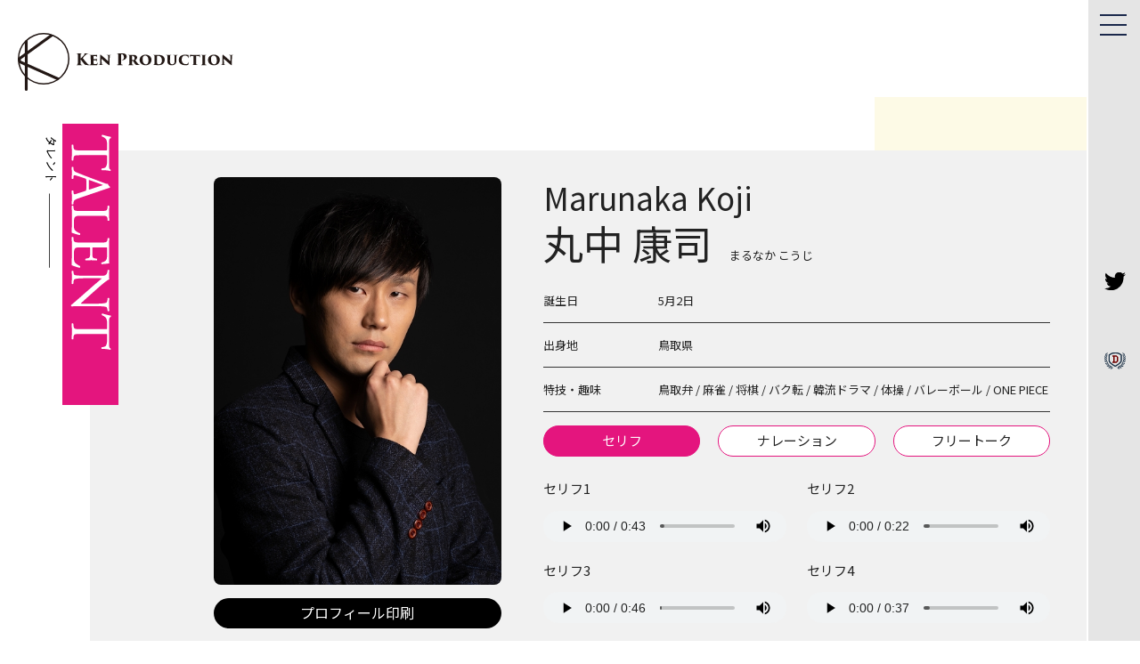

--- FILE ---
content_type: text/html; charset=UTF-8
request_url: https://www.kenproduction.co.jp/talent/217
body_size: 29560
content:
<!doctype html>
<html>
<head>
    <meta charset="utf-8">
    <meta http-equiv="X-UA-Compatible" content="IE=edge">
    <meta name="viewport" content="width=device-width, initial-scale=1.0, minimum-scale=1.0, maximum-scale=1.0, user-scalable=0">
    <title>賢プロダクション [Kenproduction] 声優事務所・タレント事務所・声優プロダクション</title>
    <meta name="Description" content="賢プロダクションは、東京渋谷にあるタレント・声優事務所です。アニメ・ナレーション・吹き替えなど。">
    <meta name="Keywords" content="賢プロダクション,賢プロ,声優事務所,タレント事務所,アニメ,ナレーション,吹き替え,東京,渋谷,ラジオ,アニソン,ナレーター,養成所">
    <meta name="robots" content="index,follow" />
    <!-- ogp -->
    <meta property="og:title" content="賢プロダクション [Kenroduction] 声優事務所・タレント事務所・声優プロダクション">
    <meta property="og:type" content="website">
    <meta content="賢プロダクションは、東京渋谷にあるタレント・声優事務所です。アニメ・ナレーション・吹き替えなど。" property="og:description" />
    <meta property="og:url" content="http://www.kenproduction.co.jp/">
    <meta property="og:image" content="http://www.kenproduction.co.jp/ogp.jpg" />
    <meta content="賢プロダクション [Kenroduction] 声優事務所・タレント事務所・声優プロダクション" property="og:site_name">
    <!-- favicon -->
	<link rel="apple-touch-icon" href="/assets/img/common/favicon.ico">
	<link rel="shortcut icon" href="/assets/img/common/favicon.ico" />
    <!-- css -->
    <link rel="preconnect" href="https://fonts.googleapis.com">
    <link rel="preconnect" href="https://fonts.gstatic.com" crossorigin>
    <link href="https://fonts.googleapis.com/css2?family=Noto+Sans+JP:wght@400;500;700;900&family=Outfit:wght@300;500&display=swap" rel="stylesheet">
    <link type="text/css" rel="stylesheet" href="/assets/css/reset.css">
    <link type="text/css" rel="stylesheet" href="/assets/css/common.css">
    <link type="text/css" rel="stylesheet" href="/assets/css/slick.css">
	<link type="text/css" rel="stylesheet" href="/assets/css/lity_special.css">
    <link type="text/css" rel="stylesheet" href="/assets/css/style.css">
	<link type="text/css" rel="stylesheet" href="/assets/css/print.css" media="print">
    <!-- js -->
    <script src="https://ajax.googleapis.com/ajax/libs/jquery/3.6.0/jquery.min.js"></script>
    <script src="/assets/js/jquery.cycle2.js"></script>
    <script src="/assets/js/jquery.cycle2.swipe.js"></script>
    <script src="/assets/js/slick.min.js"></script>
	<script src="/assets/js/lity.js"></script>
    <script src="/assets/js/common.js"></script>
    <script>
        (function(i,s,o,g,r,a,m){i['GoogleAnalyticsObject']=r;i[r]=i[r]||function(){
            (i[r].q=i[r].q||[]).push(arguments)},i[r].l=1*new Date();a=s.createElement(o),
            m=s.getElementsByTagName(o)[0];a.async=1;a.src=g;m.parentNode.insertBefore(a,m)
        })(window,document,'script','https://www.google-analytics.com/analytics.js','ga');

        ga('create', 'UA-6836637-1', 'auto');
        ga('send', 'pageview');

    </script>
</head>
<body>
<div class="body--inner"></div>
<header class="header">
    <div class="wrapper">
        <h1><a href="https://www.kenproduction.co.jp"><img src="/assets/img/common/logo.svg" alt="賢プロダクション [Kenroduction] 声優事務所・タレント事務所・声優プロダクション"></a></h1>
    </div>
</header>
<nav class="gNav">
    <!-- 開閉用02ボタン -->
    <div class="menu-btn js__btn" id="js__btn">
        <a class="menu-trigger"><span></span><span></span><span></span></a>
    </div>
    <!-- 開閉用02ボタンここまで -->

    <div id="global-nav" class="global-nav gloval--navigation">
        <div class="nav--inner">
            <div class="nav--logo">
                <img src="/assets/img/common/logo02.svg" alt="賢プロダクション [Kenroduction] 声優事務所・タレント事務所・声優プロダクション">
            </div>
            <ul class="main--nav">
                <li><a href="https://www.kenproduction.co.jp">HOME</a></li>
                <li><a href="https://www.kenproduction.co.jp/talent">TALENT</a></li>
                <li><a href="https://www.kenproduction.co.jp/news">NEWS</a></li>
                <li><a href="https://www.kenproduction.co.jp/special">SPECIAL</a></li>
                <li><a href="https://www.kenproduction.co.jp/contact">CONTACT</a></li>
                <!--<li><a href="https://www.kenproduction.co.jp">SHOPPING</a></li>-->
            </ul>
        </div>
    </div>

    <ul class="sns">
        <li><a href="https://twitter.com/kenpro_official" target="_blank"><img src="/assets/img/common/icn_twitter.svg" alt="twitter"></a></li>
		<li><a href="http://www.school-duo.com/" target="_blank"><img src="/assets/img/common/icn_duo.svg" alt="School DUO"></a></li>
        <!--<li><a href="http://kenpro.shop-pro.jp/" target="_blank"><img src="/assets/img/common/icn_shop.svg" alt="KEN-SHOP"></a></li>-->
    </ul>
</nav>


	<main class="container talent">
		<section class="talent--profile">
			<div class="inner">
				<div class="blockTitle">
					<h2>
						<picture>
							<source srcset="../assets/img/talent/talent_ttl_01_sp.png" media="(max-width: 768px)">
							<img src="../assets/img/talent/talent_ttl_01.png" alt="TALENT SEARCH タレント検索" >
						</picture>
					</h2>
				</div>
				<div class="profile">
					<div class="talent--detail">
						<div class="images">
															<div class="photo"><img src="/img/talent/217/1.jpg" alt="丸中 康司"/></div>
														<div class="profile--print"><a href="javascript:document.title='丸中 康司｜賢プロダクション';print();">プロフィール印刷</a></div>
						</div>
						<div class="detail">
							<h3>
								<span class="en">Marunaka Koji</span>
								<span class="ja"><span>丸中 康司</span><small>まるなか こうじ</small></span>
							</h3>
							<div class="personal--data">
								<dl>
									<dt>誕生日</dt>
									<dd>5月2日</dd>
								</dl>
								<dl>
									<dt>出身地</dt>
									<dd>鳥取県 </dd>
								</dl>
																<dl>
									<dt>特技・趣味</dt>
									<dd>鳥取弁 / 麻雀 / 将棋 / バク転 / 韓流ドラマ / 体操 / バレーボール / ONE PIECE</dd>
								</dl>
																							</div>

							<div class="voice--sample">
								<ul class="ul--voiceCat">
									<li class="active"><span>セリフ</span></li>
									<li><span>ナレーション</span></li>
									<li><span>フリートーク</span></li>
								</ul>
								<!--ボイスサンプルデータ-->
								<ul class="ul--voiceCatTab">
																	<li id="voiceTab01" class="voiceTab active">
										<ul class="ul--voiceSample">
																																	<li>
													<p>セリフ1</p>
													<audio controls controlslist="nodownload">
														<source src="/voice/m121/丸中康司_セリフ①.mp3"  type="audio/mp3">
													</audio>
												</li>
																																												<li>
													<p>セリフ2</p>
													<audio controls controlslist="nodownload">
														<source src="/voice/m121/丸中康司_セリフ②.mp3"  type="audio/mp3">
													</audio>
												</li>
																																												<li>
													<p>セリフ3</p>
													<audio controls controlslist="nodownload">
														<source src="/voice/m121/丸中康司_セリフ③.mp3"  type="audio/mp3">
													</audio>
												</li>
																																												<li>
													<p>セリフ4</p>
													<audio controls controlslist="nodownload">
														<source src="/voice/m121/丸中康司_セリフ④.mp3"  type="audio/mp3">
													</audio>
												</li>
																																												<li>
													<p>セリフ5</p>
													<audio controls controlslist="nodownload">
														<source src="/voice/m121/丸中康司_セリフ⑤.mp3"  type="audio/mp3">
													</audio>
												</li>
																																												<li>
													<p>セリフ6</p>
													<audio controls controlslist="nodownload">
														<source src="/voice/m121/丸中康司_セリフ⑥.mp3"  type="audio/mp3">
													</audio>
												</li>
																																												<li>
													<p>セリフ7</p>
													<audio controls controlslist="nodownload">
														<source src="/voice/m121/丸中康司_セリフ⑦.mp3"  type="audio/mp3">
													</audio>
												</li>
																																												<li>
													<p>セリフ8</p>
													<audio controls controlslist="nodownload">
														<source src="/voice/m121/丸中康司_セリフ⑧.mp3"  type="audio/mp3">
													</audio>
												</li>
																																												<li>
													<p>セリフ９</p>
													<audio controls controlslist="nodownload">
														<source src="/voice/m121/丸中康司_セリフ⑨.mp3"  type="audio/mp3">
													</audio>
												</li>
																																												<li>
													<p>セリフ10</p>
													<audio controls controlslist="nodownload">
														<source src="/voice/m121/丸中康司_セリフ⑩.mp3"  type="audio/mp3">
													</audio>
												</li>
																															</ul>
									</li>
																	<li id="voiceTab02" class="voiceTab ">
										<ul class="ul--voiceSample">
																																	<li>
													<p>ナレーション1</p>
													<audio controls controlslist="nodownload">
														<source src="/voice/m121/丸中康司_ナレーション①.mp3"  type="audio/mp3">
													</audio>
												</li>
																																												<li>
													<p>ナレーション2</p>
													<audio controls controlslist="nodownload">
														<source src="/voice/m121/丸中康司_ナレーション②.mp3"  type="audio/mp3">
													</audio>
												</li>
																																												<li>
													<p>ナレーション3</p>
													<audio controls controlslist="nodownload">
														<source src="/voice/m121/丸中康司_ナレーション③.mp3"  type="audio/mp3">
													</audio>
												</li>
																																												<li>
													<p>ナレーション英語１</p>
													<audio controls controlslist="nodownload">
														<source src="/voice/m121/丸中康司_ナレーション英語①.mp3"  type="audio/mp3">
													</audio>
												</li>
																																												<li>
													<p>ナレーション英語２</p>
													<audio controls controlslist="nodownload">
														<source src="/voice/m121/丸中康司_ナレーション英語②.mp3"  type="audio/mp3">
													</audio>
												</li>
																															</ul>
									</li>
																	<li id="voiceTab03" class="voiceTab ">
										<ul class="ul--voiceSample">
																																	<li>
													<p>フリートーク1</p>
													<audio controls controlslist="nodownload">
														<source src="/voice/m121/丸中康司_フリートーク.mp3"  type="audio/mp3">
													</audio>
												</li>
																															</ul>
									</li>
																</ul>
							</div>
						</div>
					</div>
					<div class="talent--works">
												<h4><span>プロフィール</span></h4>
						<p>学生時代は生徒会長を務め、部活は体操競技に励み、学業では英語が得意で、関西学院大学の英米学専修に進学し、英語を専門的に学ぶ。<br />
地元の鳥取で英語の教師をすることが決まっていたが、それを蹴って上京し、ドリーマーに。<br />
整理整頓と掃除が好きで、潔癖に近いほどのきれい好き。<br />
生き物が大好きで、特に、爬虫類、両生類、昆虫に沼る。<br />
最近のマイブームはオオサンショウウオ。<br />
いつの日か、明石家さんまさんに会うのが夢。</p>
						
						<div class="works01">
							<h4><span>主な出演作品</span></h4>
														<dl class="dl--works01">
								<dt>
									<h5><span>吹き替え</span>
									<p>※太文字は主役・メインキャラクター</p>
								</dt>
								<dd>
								<p>
																										</p>
									<h6>▼海外映画</h6>
									<p>
																																			マーベルズ<span></span><br>
																																			アンホーリー　忌まわしき聖地--<span>ジャイルズ司教</span><br>
																																			デシベル--<span>キム中尉</span><br>
																																			オオカミ狩り--<span>キム・ギュテ</span><br>
																																			ベスト・フレンズ・エクソシズム--<span>ジョナ</span><br>
																																			自由への道--<span>ノウルズ</span><br>
																																			ゼイ・クローン・タイローン ～俺たちクローン?<span></span><br>
																																			クレイグスリスト・キラー<span></span><br>
																																			ステップ・アップ・イヤー・オブ・ザ・ダンス--<span style="font-weight: bold">ホー・チュアン</span><br>
																																			モンスター・エージェント ネリーの奇妙な冒険--<span style="font-weight: bold">ハンニバル</span><br>
																																			真夜中のマグノリアで--<span>ハンター</span><br>
																																			僕が跳びはねる理由--<span>ローランド(ジェスティナの父)</span><br>
																																			WANDER--<span>レイランド</span><br>
																																			リトル・ラブ・オブ・マイン--<span>サイモン/他</span><br>
																																			スーパーヒーローへの道--<span>ギヨー/他</span><br>
																																			素晴らしき、きのこの世界--<span>スティーブン・ロス/他</span><br>
																																			You vs. Wild-究極のサバイバル術-:失われた記憶--<span>ジョー</span><br>
																																			観察者--<span>隣人男/他</span><br>
																																			マジシャンズ シーズン5--<span>レイ</span><br>
																																			The Stand--<span>キャンピオン</span><br>
																																			SEAL Team/シール・チーム--<span>ダニー</span><br>
																																			スピリット 自由に駆け抜けて〜ライディング・アカデミー〜 シーズン2--<span>ドーソン/クラムホルト/他</span><br>
																																			獣の棲む家--<span>施設職員/少年/他</span><br>
																																			時の面影--<span>ジェイコブズ/他</span><br>
																																			オハナ--<span>クア(ピリの父)</span><br>
																																			クイーン・オブ・ザ・サウス〜女王への階段〜シーズン4--<span>ラジオ音声/駐車場係員/他</span><br>
																																			Brave New World--<span>ダリオ/他</span><br>
																																			スパニッシュプリンセス キャサリン・オブ・アラゴン物語 シーズン2--<span>ヒューム/カルロス/他</span><br>
																																			ナイトメア・アリー<span></span><br>
																																			殺人者のパラドックス--<span>チ検事</span><br>
																																			</p>
									<h6>▼海外ドラマ</h6>
									<p>
																																			スーパーセックス--<span>ポンテッロ/フランコ</span><br>
																																			リーチャー～正義のアウトロー～--<span>サンチェス/マーシュ/フィールズ中佐</span><br>
																																			京城クリーチャー--<span>石川亭の執事</span><br>
																																			LOW&amp;ORDER:組織犯罪特捜班<span></span><br>
																																			LOW&amp;ORDER<span></span><br>
																																			Mayor of Kingstown--<span>ロバート</span><br>
																																			剣の詩--<span>大岡警視</span><br>
																																			FBI:インターナショナル２<span></span><br>
																																			ファウンデーション<span></span><br>
																																			僕は乙女座--<span>スキャット</span><br>
																																			模仿犯--<span>ティエン</span><br>
																																			Sweet Home－俺と世界の絶望－--<span>ジノ/ジングク</span><br>
																																			NCIS～ネイビー犯罪捜査班～<span></span><br>
																																			SPY CITY ～ベルリン 1961～--<span>ジョージ・ブラザードン</span><br>
																																			令嬢アンナの真実--<span>チェイス</span><br>
																																			POWER／パワー ブックIV：フォース--<span style="font-weight: bold">ジュナール</span><br>
																																			POWER／パワー ブックⅡ：ゴースト--<span>シェフ</span><br>
																																			僕の失恋サバイバル術--<span style="font-weight: bold">ダニエル</span><br>
																																			WALKER／ウォーカー--<span>ジャクソン</span><br>
																																			アウターレンジ ～領域外～--<span>トレヴァー</span><br>
																																			HALO--<span>ハラル少佐</span><br>
																																			ペーパー・ハウス・コリア: 統一通貨を奪え--<span>チョ・ヨンミン(造幣局長)</span><br>
																																			ザ・グローリー 〜輝かしき復讐〜 --<span>シン・ヨンジュン</span><br>
																																			WITHOUT SIN 罪なき者--<span>リー</span><br>
																																			暗黒と神秘の骨--<span>フェデヨール/トルヤ</span><br>
																																			カー・マスターズ〜スクラップがお宝に変わるまで〜 シーズン3--<span>ビッグディー/ダイス/他</span><br>
																																			BULL/ブル 法廷を操る男 シーズン5--<span>スタラード</span><br>
																																			ペーパー・ハウス・コリア：統一通貨を奪え--<span>チョ・ヨンミン(造幣局長)</span><br>
																																			We Love Cats!〜猫と人間の幸せな関係〜--<span>マノリス/ダン/他</span><br>
																																			リーシーの物語--<span>ロリー</span><br>
																																			POWER／パワー ブックIII：レイジング･カナン--<span>ユニーク</span><br>
																																			YOU ー君がすべてー シーズン3--<span>ケアリー</span><br>
																																			DEBRIS/デブリ--<span>カスガ軍曹</span><br>
																																			ヒール：レスラーズ--<span>エドワード</span><br>
																																			アカプルコ--<span>ダビド</span><br>
																																			</p>
									<h6>▼海外アニメ</h6>
									<p>
																																			TO BE HERO X--<span>消防士</span><br>
																																			ぼくケルプ～うみのユニコーン～<span></span><br>
																																			プリンセス・マヤと3人の戦士たち--<span style="font-weight: bold">ピチュ</span><br>
																																			ノディ おもちゃの国のめいたんてい--<span>パカパカコーン/カールトン</span><br>
																																			オクトノーツと地上のミッション--<span>チャーリー</span><br>
																									</p>
								</dd>
							</dl>
														<dl class="dl--works01">
								<dt>
									<h5><span>アニメ</span>
									<p>※太文字は主役・メインキャラクター</p>
								</dt>
								<dd>
								<p>
																										鬼人幻燈抄<span></span><br>
																																			ぷにるはかわいいスライム--<span>キュティランド来場客</span><br>
																																			ダンダダン--<span>英語教師</span><br>
																																			忍者と殺し屋のふたりぐらし--<span>悪魔</span><br>
																																			SAND LAND: THE SERIES--<span>フォレストランド王国軍兵士</span><br>
																																			MONSTERS 一百三情飛龍侍極--<span>村人たち</span><br>
																																			魔王学院の不適合者 Ⅱ ～史上最強の魔王の始祖、転生して子孫たちの学校へ通う～--<span>竜人</span><br>
																																			リンカイ！--<span>係員</span><br>
																																			異世界でもふもふなでなでするためにがんばってます。--<span>町人</span><br>
																																			ヒプノシスマイク-Division Rap Battle- Rhyme Anima +--<span>Doggy Dog Bow!</span><br>
																																			ニンジャラ--<span>兵士</span><br>
																																			スパイ教室<span></span><br>
																																			アイドルマスター シンデレラガールズ　U149--<span>薫の父</span><br>
																																			マッシュル-MASHEL---<span>試験官/先生 他</span><br>
																																			ノケモノたちの夜--<span>団員</span><br>
																																			名探偵コナン--<span>警官 / 上司</span><br>
																																			恋と呼ぶには気持ち悪い--<span>男性客</span><br>
																																			出会って5秒でバトル--<span>調理の人</span><br>
																																			終末トレインどこへいく？--<span>住人/オタネニンジン</span><br>
																									</p>
								</dd>
							</dl>
														<dl class="dl--works01">
								<dt>
									<h5><span>ナレーション/ボイスオーバー</span>
									<p>※太文字は主役・メインキャラクター</p>
								</dt>
								<dd>
								<p>
																										</p>
									<h6>▼ナレーション</h6>
									<p>
																																			ウォーキング・デッド：サバイバー PR用ナレーション<span></span><br>
																																			狭山金型製作所　企業VP<span></span><br>
																																			コスミックエムイー　企業VP<span></span><br>
																																			いい地盤に住もう！ジバングー　Web広告ナレーション<span></span><br>
																																			田島軽金属　企業VP<span></span><br>
																																			比企オプティクス　企業VP<span></span><br>
																																			北光金属　企業VP<span></span><br>
																																			マルイチ産商　社員密着ドキュメンタリー<span></span><br>
																																			</p>
									<h6>▼ボイスオーバー</h6>
									<p>
																																			サンダーランドこそ我が人生--<span>スティーヴン・アジズ</span><br>
																																			脱出おひとり島～シーズン３～--<span>パク・ミンギュ</span><br>
																																			TBS「ワールド極限ミステリー」<span></span><br>
																																			BS世界のドキュメンタリー「9.11の子どもたち」<span></span><br>
																																			解明・ヒトラーの資金源<span></span><br>
																									</p>
								</dd>
							</dl>
														<dl class="dl--works01">
								<dt>
									<h5><span>その他</span>
									<p>※太文字は主役・メインキャラクター</p>
								</dt>
								<dd>
								<p>
																										</p>
									<h6>▼ゲーム</h6>
									<p>
																																			ファイナルファンタジーVII リバース<span></span><br>
																																			ファイナルファンタジーXVI<span></span><br>
																																			レインボーシックスシージ--<span style="font-weight: bold">フェンリル</span><br>
																																			二ノ国:Cross Worlds<span></span><br>
																																			Rise of the Ronin<span></span><br>
																																			永久少年 Side Project -トワイライトなスピカ-<span></span><br>
																																			ダークテイルズ～鏡と狂い姫～<span></span><br>
																																			ドラゴンズドグマ II<span></span><br>
																																			SAND LAND<span></span><br>
																																			アサシンクリード  ミラージュ<span></span><br>
																																			Starfield<span></span><br>
																																			スターメロディー ユメミドリーマー--<span>ビックベアムマ/他</span><br>
																																			フォーセイクンワールド：神魔転生--<span>アルトロス/オットー/他</span><br>
																																			七つの大罪 光と闇の交戦：グラクロ--<span>イーゼンステイン兵/他</span><br>
																																			リネージュⅡ--<span>マルカ/カルドス</span><br>
																																			セブンナイツ2--<span>カンベロ/ガーゴイル/他</span><br>
																																			アルケミアストーリー--<span>サンテ/魔物将軍</span><br>
																																			刀使ノ巫女 刻みし一閃の燈火--<span>有識者/他</span><br>
																																			くちなしアンプル(steam)--<span>管理人さん</span><br>
																																			ファイナルファンタジー ブレイブエクスヴィアス 幻影戦争<span></span><br>
																																			TRAHA<span></span><br>
																																			</p>
									<h6>▼ドラマCD</h6>
									<p>
																																			コードギアス 反逆のルルーシュ 生徒会RADIOステーション WAVE ！--<span>ラグビー部員の男</span><br>
																																			三千世界の鴉を殺し--<span>ノーティス中将</span><br>
																																			君には届かない。<span></span><br>
																																			愛の夜明けを待て！--<span>赤星</span><br>
																																			お前のほうがかわいいくせに--<span>児童一輝(幼少期)</span><br>
																																			闘犬のまどろみ--<span>依頼人</span><br>
																																			みなと商事コインランドリー--<span>実況/アナウンサー</span><br>
																									</p>
								</dd>
							</dl>
													</div>
					</div>
				</div>

				<div class="print--footer"><img src="/assets/img/common/print_footer.png" alt=""></div>
			</div>
		</section>
		
	</main>


<footer class="footer">
    <div class="inner">
        <div class="footer--inner">
            <div class="fxch logo">
                <div class="footer--logo"><a href="/"><img src="/assets/img/common/logo.svg"
                                                           alt="賢プロダクション [Kenroduction] 声優事務所・タレント事務所・声優プロダクション"></a>
                </div>
            </div>
            <div class="fxch ul">
                <ul class="ul--footer01">
                    <li><a href="https://www.kenproduction.co.jp/history">ヒストリー</a></li>
                    <li><a href="https://www.kenproduction.co.jp/company">会社概要</a></li>
                    <li><a href="https://www.kenproduction.co.jp/link">リンク</a></li>
                    <li><a href="https://www.kenproduction.co.jp/site_policy">サイトポリシー</a></li>
                    <li><a href="https://www.kenproduction.co.jp/privacy_policy">プライバシーポリシー</a></li>
                </ul>
            </div>
        </div>
        <ul class="sns">
            <li><a href="https://twitter.com/kenpro_official" target="_blank"><img
                        src="/assets/img/common/icn_twitter.svg" alt="twitter"></a></li>
            <li><a href="http://www.school-duo.com/" target="_blank"><img src="/assets/img/common/icn_duo.svg"
                                                                          alt="School DUO"></a></li>
            <li><a href="http://kenpro.shop-pro.jp/" target="_blank"><img src="/assets/img/common/icn_shop.svg"
                                                                          alt="KEN-SHOP"></a></li>
        </ul>

        <p class="copyright">©kenproduction Co.,Ltd.</p>
    </div>
</footer>
<div class="totop"><img src="/assets/img/common/toTop.svg" alt="to pagetop"></div>
</body>
</html>


--- FILE ---
content_type: text/css
request_url: https://www.kenproduction.co.jp/assets/css/common.css
body_size: 12801
content:
@charset "utf-8";
/* CSS Document */
body {
	position: relative;
	font-size:10px;
	line-height: 1;
	font-family:'Noto Sans JP', YuGothic, "Yu Gothic medium", "Hiragino Sans", Meiryo, "sans-serif";
	color: #222;
}
body picture { display:block;}
body img { width:100%; height:auto;}
a { text-decoration:none; color: #222222;}
a:hover { text-decoration:underline;}

.inner {
	position: relative;
	max-width:1200px;
	width:92%;
	margin:0 auto;
}


/* header & gNav & footer
-------------------------------------------------- */
.header {
	padding:3.7em 2em 0;
}
.header h1 {
	height:6.5em;
	margin-bottom: 3.7em;
}
.header h1 img {
	width:auto;
	height:100%;
}


.gNav {
	position: relative;
	z-index: 3001;
}


.gNav .sns {
	width:2.4em;
	margin: 0 auto;
}

.footer {
	padding:5em 0 0;
	border-top:1px solid #e1e1e1;
}
.footer .sns {
	display: flex;
	align-items: center;
}
.footer .sns li {
	margin-right:5.5em;
}
.footer .sns li:nth-child(1) { width:30px; height:auto;}
.footer .sns li:nth-child(2) { width:40px; height:auto;}
.footer .sns li:nth-child(3) { width:32px; height:auto;}

.copyright {
	padding:1.4em;
	font-size:1.2em;
	text-align: center;
	letter-spacing: 0.05em;
}
.totop {
	position:fixed;
	right:5%;
	bottom:3em;
	width:44px;
	height: auto;
	z-index: 3011;
}
.totop:hover { cursor:pointer;}

@media (min-width: 768px) {
/* tablet+PC用 */	
	.gNav {
		position:fixed;
		right:0;
		top:0;
		width:60px;
		height:100vh;
		text-align: center;
		border-left:2px solid #fff;
		background:#e5e5e5;
		z-index: 3001;
	}
	.gNav .sns {
		position: absolute;
		right:16px;
		top:50%;
		transform: translateY(-50%);
	}
	.gNav .sns li {
		margin-bottom: 7em;
	}
	.gNav .sns li:last-of-type { margin-bottom:0;}
	
	
	.footer--inner {
		display: flex;
		justify-content: space-between;
	}
	.footer--inner .footer--logo {
		margin-bottom: 6.6em;
	}
	.footer--inner .ul {
		width:30%;
		padding-top: 2.5em;
	}
	.ul--footer01 li {
		display:inline-block;
		margin:0 1.5em 1.5em 0;
		padding-left: 1em;
		font-size:1.5em;
		border-left:2px solid #222222;
		white-space: nowrap;
	}
	.footer .sns {
		margin-bottom:6.6em;
	}
}
@media (min-width: 769px) {
/* tablet+PC用 */	

	
}
@media (max-width: 768px) {
/* tablet用 */
	.footer--inner {
		width:90%;
	}
	.footer--inner .footer--logo {
		width:80%;
	}
	.footer--inner .ul {
		width:48%;
		padding-top: 2.5em;
	}
}
@media (max-width: 480px) {
/* SP用 */
	.header {
		padding:1.5em 3%;
	}
	.header h1 {
		height:4em;
	}
	
	.gNav {
		position:absolute;
		top:1.8em;
		right: 61px;
		width: 34%;
	}
	.gNav .sns {
		display: flex;
		width:70%;
		align-items:center;
	}
	.gNav .sns li {
		margin-left:2.4em;
	}
	
	.footer {
		padding:3em 0 2em;
	}
	.footer--inner .footer--logo { width:68%;}
	.footer--inner .ul {
		width:100%;
		padding-top: 2.5em;
	}
	.ul--footer01 {
		margin-bottom:4em;
	}
	.ul--footer01 li {
		display:inline-block;
		margin:0 1.5em 1.2em 0;
		padding-left: 1em;
		font-size:1.3em;
		border-left:2px solid #222222;
		white-space: nowrap;
	}
	.footer .sns {
		margin-bottom: 3em;
	}
	.footer .sns li:nth-child(1) { width:26px; height:auto;}
	.footer .sns li:nth-child(2) { width:32px; height:auto;}
	.footer .sns li:nth-child(3) { width:29px; height:auto;}

}

/* menu
-------------------------------------------------- */
.menu-btn {
	position: fixed;
	/*position: absolute;*/
	top: 0rem;
    right: 0;
    width:60px;
    height: 50px;
	padding: 10px;
    line-height: 50px;
    font-size: 12px;
    text-align: center;
    cursor: pointer;
    z-index: 51011;
	transition: all 0.6s;
}
.menu-btn span {
	color: #1a284b;
}
.open .menu-btn {
	background:none;
}
.open .menu-btn span {
	color: #1a284b;
}
.open .body--inner {
	position: absolute;
	display: block;
	top:0;
	left:0;
	width:calc(100% - 60px);
	height:100%;
	background:rgba(0,0,0,0.6);
	z-index: 51;
}
/*.menu-btn span:after {
	content: attr(data-txt-menu);
}*/
/* 開閉用ボタンがクリックされた時のスタイル */
/*.open .menu-btn span:after {
	content: attr(data-txt-close);
}*/
.menu-trigger, .menu-trigger span {
	display: inline-block;
	transition: all .5s;
	box-sizing: border-box;
}
.menu-trigger {
	position: relative;
	width: 30px;
	height: 24px;
}
.menu-trigger span {
	position: absolute;
	left: 0;
	width: 100%;
	height: 2px;
	background-color: #1a284b;
}
.m_fixed .menu-trigger span {
	background-color: #1a284b;
}
.menu-trigger span:nth-of-type(1) {
	top: 0px;
}
.menu-trigger span:nth-of-type(2) {
	top: 11px;
}
.menu-trigger span:nth-of-type(3) {
	bottom: 00px;
}
@media (max-width: 768px) {
/* tablet用 */
}
.gNav .menu-trigger span, 
.open .menu-trigger span {
	background-color: #1a284b;
}
.open .menu-trigger span:nth-of-type(1) {
	-webkit-transform: translateY(10.5px) rotate(-45deg);
	transform: translateY(10.5px) rotate(-45deg);
}
.open .menu-trigger span:nth-of-type(2) {
	opacity: 0;
}
.open .menu-trigger span:nth-of-type(3) {
	-webkit-transform: translateY(-10.5px) rotate(45deg);
	transform: translateY(-10.5px) rotate(45deg);
}

@media (min-width: 769px) {
	/* tablet用 */
	/*.menu-btn { display:none;}*/
}

.global-nav {
	position: fixed;
	right:-500px;
	width:450px;
	height:100%;
	padding:8.3em 11.3em 0 11.1em;
	background:#e5e5e5;
	box-sizing: border-box;
	z-index: 1001;
	transition: .5s;
}
.open .global-nav {
	position: fixed;
	top:0;
	right:58px;
	width:450px;
	background:#e5e5e5;
	z-index: 1001;
}
.global-nav .nav--logo {
	width:11.44em;
	height: auto;
	margin: 0 0 9.6em;
	padding-left: 4em;
}
.global-nav ul {}
.global-nav ul li {
	margin-bottom: 3em;
}
.global-nav ul li a {
	display: block;
	font-size:1.8em;
	font-family: 'Outfit', sans-serif;
	text-align: left;
	background:url("../img/common/btn_view02.svg") right center no-repeat;
	background-size:auto 11px;
}
@media (max-width: 480px) {
/* SP用 */
	.open .global-nav {
		right:0;
		width:100%;
		padding:8.3em 6.3em 0 6.3em;
	}
	.global-nav .nav--logo {
		width: 7.44em;
		height: auto;
		margin: 0 auto 7.6em;
		padding-left: 0;
	}
}


/* parts
-------------------------------------------------- */
.viewMore {
	text-align:right;
	font-size:1.5em;
	font-family: 'Outfit', sans-serif;
}
.viewMore a {
	display:inline-block;	
	max-width:15em;
	padding-right: 4em;
}
@media (min-width: 769px) {
/* tablet+PC用 */
}
@media (min-width: 1024px) {
/* PC用 */
}
@media (min-width: 1400px) {
/* PC-wide用 */
}
@media (min-width: 769px) and ( max-width: 1023px) {
/* tablet用 */
}
@media (max-width: 768px) {
/* tablet用 */
}
@media (max-width: 480px) {
/* SP用 */
}


/* search--ulMin01
-------------------------------------------------- */

.search--talent {
	position:relative;
}
.home .search--talent::before {
	content:'';
	position: absolute;
	left:50%;
	top:2.4em;
	max-width:1200px;
	width:100%;
	height:125px;
	margin-left: -50%;
	background:#f1f1f1;
}

.search--talent .inner {
	position:relative;
	display:flex;
	margin-bottom: 7em;
}
.home .search--talent .inner::before {
	content:'';
	position: absolute;
	left:0;
	top:2.4em;
	max-width:1200px;
	width:100%;
	height:125px;
	background:#f1f1f1;
	z-index: -1;
}

.search--ulMin01 {
	display:flex;
	align-items: center;
	
	margin-left: 60px;
	padding-top: 4.0em;
}
.home .search--blockMin .search--ulMin01 {
	margin-left: 30px;
}
.search--ulMin01 li {
	margin-right: 3.2em;
}
.search--ulMin01 li input[type="checkbox"] {
	display:none;
}
.search--ulMin01 li input[type="checkbox"] + label {
	display: block;
	height:70px;
	width:70px;
	margin-bottom: 0.5em;
	text-align: center;
	border:2px solid #e4157e;
	border-radius: 50%;
	bakcground:#fff;
	overflow: hidden;
	text-indent:-1000%;
}
/*---- men ----*/
.search--ulMin01 li input[type="checkbox"] + label.men {
	background:#fff url("../img/common/search_icn_01.svg") center center no-repeat;
	background-size:auto 38px;
}
.search--ulMin01 li input[type="checkbox"] + label.men:hover {
	background:#FDBAEA url("../img/common/search_icn_01.svg") center center no-repeat;
	background-size:auto 38px;
	cursor: pointer;
}
.search--ulMin01 li input[type="checkbox"]:checked + label.men {
	background:#e4157e url("../img/common/search_icn_01.svg") center center no-repeat;
	background-size:auto 38px;
}
/*---- women ----*/
.search--ulMin01 li input[type="checkbox"] + label.women {
	background:#fff url("../img/common/search_icn_02.svg") center center no-repeat;
	background-size:auto 38px;
}
.search--ulMin01 li input[type="checkbox"] + label.women:hover {
	background:#FDBAEA url("../img/common/search_icn_02.svg") center center no-repeat;
	background-size:auto 38px;
	cursor: pointer;
}
.search--ulMin01 li input[type="checkbox"]:checked + label.women {
	background:#e4157e url("../img/common/search_icn_02.svg") center center no-repeat;
	background-size:auto 38px;
}
/*---- menJounior ----*/
.search--ulMin01 li input[type="checkbox"] + label.menJounior {
	background:#fff url("../img/common/search_icn_03.svg") center center no-repeat;
	background-size:auto 38px;
}
.search--ulMin01 li input[type="checkbox"] + label.menJounior:hover {
	background:#FDBAEA url("../img/common/search_icn_03.svg") center center no-repeat;
	background-size:auto 38px;
	cursor: pointer;
}
.search--ulMin01 li input[type="checkbox"]:checked + label.menJounior {
	background:#e4157e url("../img/common/search_icn_03.svg") center center no-repeat;
	background-size:auto 38px;
}
/*---- womenJounior ----*/
.search--ulMin01 li input[type="checkbox"] + label.womenJounior {
	background:#fff url("../img/common/search_icn_04.svg") center center no-repeat;
	background-size:auto 38px;
}
.search--ulMin01 li input[type="checkbox"] + label.womenJounior:hover {
	background:#FDBAEA url("../img/common/search_icn_04.svg") center center no-repeat;
	background-size:auto 38px;
	cursor: pointer;
}
.search--ulMin01 li input[type="checkbox"]:checked + label.womenJounior {
	background:#e4157e url("../img/common/search_icn_04.svg") center center no-repeat;
	background-size:auto 38px;
}
/*---- memoriam ----*/
.search--ulMin01 li input[type="checkbox"] + label.memoriam {
	background:#fff url("../img/common/search_icn_05.svg") center center no-repeat;
	background-size:auto 38px;
}
.search--ulMin01 li input[type="checkbox"] + label.memoriam:hover {
	background:#FDBAEA url("../img/common/search_icn_05.svg") center center no-repeat;
	background-size:auto 38px;
	cursor: pointer;
}
.search--ulMin01 li input[type="checkbox"]:checked + label.memoriam {
	background:#e4157e url("../img/common/search_icn_05.svg") center center no-repeat;
	background-size:auto 38px;
}


label.keywords {
	display: flex;
	align-items: center;
	height:35px;
	border:1px solid #e4157e;
	border-radius: 25px ;
	background:#fff;
}
label.keywords input[type="text"] {
	width:15em;
	height:30px;
	padding:2px 0 1px 1.5em;
	font-size:1.6em;
	text-align:left;
	line-height: 30px;
	border: none;
	background:#fff;
	border-radius: 25px 0 0 25px;
}
label.keywords input[type="text"]:focus { border:none;}
label.keywords input.btn--search {
	width:6em;
	height:33px;
	padding:1px 0 3px;
	font-size:1.6em;
	text-align:center;
	line-height: 33px;
	color:#fff;
	letter-spacing: 0.5em;
	background:#000;
	border: none;
	border-radius: 25px ;
	transition:.3s;
}
.home label.keywords input.btn--search {
	width:8em;
	letter-spacing:0;
}
label.keywords input.btn--search:hover {
	background:#666;
	cursor:pointer;
}


.search--ulMin01 li span {
	display: block;
	text-align: center;
}


@media (min-width: 769px) {
/* tablet+PC用 */
	.home .search--blockMin {
		display:flex;
		align-items: center;
		height:130px;
	}
}
@media (min-width: 1024px) {
/* PC用 */
}
@media (min-width: 1400px) {
/* PC-wide用 */
}
@media (min-width: 769px) and ( max-width: 1023px) {
/* tablet用 */
}
@media (max-width: 768px) {
/* tablet用 */
	.home .search--talent::before,
	.home .search--talent .inner::before {
		height:210px;
	}
}
@media (max-width: 480px) {
/* SP用 */
	.search--talent .inner {
		display: block;
	}
	.home .search--talent::before,
	.home .search--talent .inner::before {
		height:250px;
	}
	.search--ulMin01 {
		justify-content: space-around;
		margin:0 auto 2.6em;
		padding:1.8em 0 0;
	}
	.home .search--blockMin .search--ulMin01 {
		margin-left: 0px;
	}
	.home .search--blockMin .search--ulMin01:first-of-type {
		padding-top:0;
	}
	
	.search--ulMin01:last-of-type {
		margin:0 auto;
		padding:0 ;
	}
	.search--ulMin01 li {
		margin-right:0;
		text-align: center;
	}
	.search--ulMin01 li input[type="checkbox"] + label {
		width:50px;
		height:50px;
		margin: 0 auto 0.5em;
	}
	label.keywords input[type="text"] {
		width:13em;
	}
	.search--ulMin01 li input[type="checkbox"] + label.men,
	.search--ulMin01 li input[type="checkbox"] + label.women,
	.search--ulMin01 li input[type="checkbox"] + label.menJounior,
	.search--ulMin01 li input[type="checkbox"] + label.womenJounior, 
	.search--ulMin01 li input[type="checkbox"] + label.memoriam {
		background-size:auto 30px;
	}
}

--- FILE ---
content_type: text/css
request_url: https://www.kenproduction.co.jp/assets/css/style.css
body_size: 35553
content:
@charset "utf-8";
/* CSS Document */
.blockTitle h2 {
	width:82px;
	height:auto;
}
.blockTitle h2 img {
	width:100%;
	height:auto;
}

.home .search--talent .blockTitle h2 {
	width:130.5px;
	height:auto;
}
@media (max-width: 768px) {
/* tb+sp用 */
	.blockTitle h2 {
		width:auto;
		height:76px;
		margin-bottom: 2.5em;
	}
	.blockTitle h2 picture { height:76px;}	
	.blockTitle h2 img {
		width:auto;
		height:100%;
	}
	
	.home .blockTitle h2 {
		width:70px;
		height:auto;
		margin-bottom: 2.5em;
	}
	.home .search--talent .blockTitle h2 { width:84px;}
	.home .blockTitle h2 img {
		width:100%;
		height:auto;
	}
}
@media (max-width: 480px) {
/* SP用 */
	.blockTitle h2 {
		width:auto;
		height:54px;
	}
	.blockTitle h2 picture { height:54px;}
	.home .blockTitle h2 {
		width:auto;
		height:76px;
	}
	.home .blockTitle h2 img {
		width:auto;
		height:100%;
	}
	
	.search--talent .blockTitle h2 {
		width:160px;
		height: auto;
	}
	.search--talent .blockTitle h2 { height:auto;}
	.home .search--talent .blockTitle h2 {
		width:180px;
	}
	.home .blockTitle h2 img { width:100%; height:auto;}
}

.talent .search--talent .inner {
	margin-bottom:12em;
}
.talent .search--talent .blockTitle h2,
.talent .talent--profile .blockTitle h2 {
	/*width:auto;
	height:316px;*/
	margin-right: 5em;
}


.container.news .inner,
.container.company .inner,
.container.special .inner {
	display: flex;
	justify-content: space-between;
}
.inner .main {
	position:relative;
	width:84%;
	margin:2em 0 10em;
}
.main .main--inner {
	padding:6.4em 6.4em 11.4em;
}
.main.mainNewsList .main--inner { padding:0;}

.inner .main::before {
	content:'';
	position: absolute;
	left:0;
	top:0;
	width:30px;
	height:30px;
	border-top:1px solid #e4157f;
	border-left:1px solid #e4157f;
}
.inner .main::after {
	content:'';
	position: absolute;
	right:0;
	top:0;
	width:30px;
	height:30px;
	border-top:1px solid #e4157f;
	border-right:1px solid #e4157f;
}
.inner .main .main--inner { position: relative;}
.inner .main .main--inner::before {
	content:'';
	position: absolute;
	left:0;
	bottom:0;
	width:30px;
	height:30px;
	border-bottom:1px solid #e4157f;
	border-left:1px solid #e4157f;
}
.inner .main .main--inner::after {
	content:'';
	position: absolute;
	right:0;
	bottom:0;
	width:30px;
	height:30px;
	border-bottom:1px solid #e4157f;
	border-right:1px solid #e4157f;
}

.main.mainNewsList::before,
.main.mainNewsList::after,
.main.mainNewsList .main--inner::before,
.main.mainNewsList .main--inner::after,
.main.mainSpecialList::before,
.main.mainSpecialList::after,
.main.mainSpecialList .main--inner::before,
.main.mainSpecialList .main--inner::after {
	width:0;
	height:0;
	border: none;
}
.main--inner--footer {
	width:65px;
	height:65px;
	position: absolute;
	right:0;
	bottom:0;
	background: #fffae7;
}
.main.mainNewsList .main--inner--footer { width:0; height:0;}

/*---- news--single ----*/
.news--header {
	margin-bottom: 4em;
	padding:0 1em 3em;
	background:url("../img/common/bg_entryTtl.svg") left bottom repeat-x;
	background-size:auto 2px;
}
.news--header h3 {
	margin-top: 1.6em;
	font-size:1.8em;
	font-weight: 500;
	line-height: 1.6;
}
.news--body {
	font-size:1.5em;
	line-height: 1.8;
}
.news--body p {
	margin-bottom:1em;
}
.news--body a {
	color: #e4157f;
}

@media (max-width: 768px) {
/* tb+sp用 */	
	.talent .search--talent .inner,
	.container.news .inner,
	.container.company .inner,
	.container.special .inner {
		display:block;
	}
	
	.search--talent .blockTitle h2,
	.talent--profile h2 {
		width:260px;
		height: auto;
	}
	.talent .search--talent .blockTitle h2 picture,
	.talent .talent--profile .blockTitle h2 picture{ height:auto;}
	
	.container .inner .main {
		width:90%;
	}
	
	.news--body img {
		width:100%;
		height:auto;
		margin-bottom: 2em;
	}
}
@media (max-width: 480px) {
/* sp用 */
	.container .inner .main {
		width:100%;
		font-size:84%;
	}
	.main .main--inner {
		padding:5.6em 3.4em 8.6em;
	}
	
	.search--talent .blockTitle h2,
	.talent--profile h2 {
		width:auto;
		height:54px;
	}
	
	.talent .search--talent .blockTitle h2 picture,
	.talent .talent--profile .blockTitle h2 picture{ height:100%;}
	
	.talent .search--talent .inner {
		margin-bottom:10em;
	}
}

/* slider
-------------------------------------------------- */
.kv--area {
	position: relative;
	margin-bottom:8em;
}
.slick-slide {
	-webkit-transition: 0.3s ease-in-out;
	transition: 0.3s ease-in-out;
	transform: scale( .88);
	transition: .3s;
}
.slick-current {
	transform: scale( 1 );
}

.slick-dots {
	display:flex;
	justify-content: center;
	padding:2em 0;
}
.slick-dots button {
	width:13px;
	height:13px;
	margin:0 0.34em;
	text-indent: -1000px;
	overflow: hidden;
	border:none;
	background:#cbcbcb;
}
.slick-active button {
	background:#e4157f;
}
.slick-prev, 
.slick-next {
    font-size: 0;
    line-height: 0;
    position: absolute;
    top: 45%;
    display: block;
    width: 17px;
    height: 30px;
    padding: 0;
    -webkit-transform: translate(0, -50%);
    -ms-transform: translate(0, -50%);
    transform: translate(0, -50%);
    cursor: pointer;
    color: transparent;
    border: none ;
    outline: none;
    background: transparent;
	z-index: 5;
}
.slick-prev {
	left:12.5%;
	background:url("../img/common/kv_next.svg") center center no-repeat;
	bakground-size:100% auto;
}
.slick-next {
	right:12.5%;
	background:url("../img/common/kv_prev.svg") center center no-repeat;
	bakground-size:100% auto;
}
@media (min-width: 769px) {
/* tablet+pc用 */
	.kv--inner::before {
		content:'';
		max-width:1280px;
		width:80%;
		height:100%;
		position:absolute;
		left:50%;
		top:-5%;
		padding:3em 0 1.2em;
		transform: translateX(-50%);
		border-radius: 10px;
		background:#fdfae6;
	}
}
@media (max-width: 768px) {
	.kv--inner {
		padding:2em 0 1em;
		background:#fdfae6;
	}
}
@media (max-width: 480px) {
/* SP用 */
	.kv--area {
		margin-bottom: 4em;
	}
	.slick-dots button {
		width:9px;
		height:9px;
	}
}


/* news--area & news--page
-------------------------------------------------- */
/*.news--area .blockTitle h2 {
	width:auto;
	height:250px;
}*/

.news--area .inner {
	display:flex;
	justify-content: space-between;
}
.news--area .inner .lists {
	max-width:74.5833333%;
}

.ul--news01 li a {
	display: block;
	width:100%;
	padding:2.4em 2.4em 2.1em;
	border-radius: 5px;
	background:#e5e5e5;
	box-sizing: border-box;
	transition:.3s;
}
.ul--news01 li a:hover {
	color: #fff;
	text-decoration:none;
	background: #4d4d4d;
	box-shadow: 0px 0px 8px -2px #333333;
}


.ul--news01 li .entry--meta {
	display:flex;
	align-items: center;
	margin-bottom: 1.25em;
}
.entry--meta .cat {
	/*width:8em;*/
	margin-right: 1.5em;
	padding:0.25em 1em;
	font-size:1.5em;
	font-weight: 500;
	text-align: center;
	color: #fff;
	border-radius: 25px;
	background:#e4157f;
}
.entry--meta .date {
	white-space: nowrap;
	font-size:1.3em;
	font-family: 'Outfit', sans-serif;
}
.ul--news01 li p {
	font-size:1.6em;
	line-height: 1.68;
}

.viewMore {
	text-align:right;
}
.viewMore a {
	display: inline-block;
	padding-right:3.5em;
	font-size:1.3em;
	line-height: 1.5em;
	background:url("../img/common/bg_link01.svg") 99% center no-repeat;
}

.ul--newsList01 {
	display: block;
}
.ul--newsList01 li {
	width:100%;
}

.pager {
	display: flex;
	justify-content: center;
	margin:3em 0 0;
}
.pager--prev,
.pager--next {
	padding:0.5em 0.1em 0.6em;
	font-size:1.4em;
}
.pager--prev a {
	padding-left:3.4em;
	background:url("../img/common/bg_prev.svg") left center no-repeat;
	background-size:auto 18px;
}
.pager--next a {
	padding-right:3.4em;
	background:url("../img/common/bg_link.svg") 99% center no-repeat;
	background-size:auto 18px;
}

.ul--pager01 {
	display: flex;
	justify-content: center;
	flex-wrap: wrap;
}
.ul--pager01 li {
	margin:0 0.3em;
	font-size:1.4em;
}
.ul--pager01 li span {
	display: block;
	padding:0.5em 0.8em 0.6em;
	color: #fff;
	border:1px solid #e4157f;
	border-radius: 50px;
	background:#e4157f;
}
.ul--pager01 li a {
	display: block;
	padding:0.5em 0.75em 0.6em;
	border-radius: 50px;
	border:1px solid #e4157f;
	background: #fff;
}
.ul--pager01 li a:hover {
	color: #fff;
	text-decoration:none;
	border:1px solid #e4157f;
	border-radius: 50px;
	background:#e4157f;
}

.pager--single {
	justify-content: space-between;
}
.toNewsList a {
	display: block;
	padding:0.5em 1.8em 0.6em;
	font-size:1.4em;
	color: #fff;
	border-radius: 50px;
	border:1px solid #000;
	background: #000;
}

.wp-block-file {
	margin:1.2em 0 2.2em;
}
.wp-block-file .wp-block-file__button {
	padding:0.2em 1.8em 0.3em;
	color: #fff;
	border-radius: 50px;
	border:1px solid #000;
	background: #000;
}

@media (min-width: 769px) {
/* tablet+PC用 */
	.news--area {
		padding: 0 0 10em;
	}

	.ul--news01 {
		display: flex;
		flex-wrap: wrap;
		justify-content: space-between;
		
	}
	.ul--news01 li {
		width:48.9%;
		margin-bottom: 1.5em;
	}
	
	.ul--newsList01 {
		display: block;
	}
	.ul--newsList01 li {
		width:100%;
	}
	.ul--newsList01 li a {
		display:flex;
	}
	.ul--newsList01 li .entry--meta {
		width:25%;
		margin-bottom:0; 
		margin-right:1.2em;
	}
	.ul--newsList01 li a p {
		width:75%;
	}
}
@media (max-width: 768px) {
/* tablet用 */
	.news--area {
		padding: 0 0 6em;
	}
	.news--area .inner {
		width:85%;
		margin:0 80px 0 4%;
	}
	.news--area .inner .lists {
		width:100%;
		width:74.5833333%;
	}
	.ul--news01 li {
		width:100%;
		margin-bottom:1.5em;
	}
}
@media (max-width: 480px) {
/* SP用 */
	.news--area .inner {
		width:92%;
	}
	.entry--meta .cat {
		/*width:6em;*/
		font-size:1.3em;
	}
	
	.pager {
		flex-wrap: wrap;
	}
	.ul--pager01 li {
		margin-bottom:1.2em;
	}
}


/* pickup--area
-------------------------------------------------- */
.pickup--area {
	padding:8.5em 0;
	background:#f1f1f1;
}
.pickup--area .inner {
	display:flex;
	justify-content: space-between;
	flex-direction: row-reverse;
}
.pickup--area .inner .lists {
	max-width:74.5833333%;
}

.ul--pickup01 li a div {
	display: block;
	width:100%;
	margin-bottom: 0.8em;
	padding:22.8em 42.13em 0 0;
	border-radius: 5px;
	background:#e5e5e5;
	border:5px solid #ffff;
	box-sizing: border-box;
	transition:.3s;
}
.ul--pickup01 .li--pickup01 a div {
	background: #fff url("../img/top/pickup_01.png") center center no-repeat;
	background-size:auto 100%;
}
.ul--pickup01 .li--pickup02 a div {
	background: #fff url("../img/top/pickup_02.png") left center no-repeat;
	background-size:auto 100%;
}
.ul--pickup01 .li--pickup03 a div {
	background: #fff url("../img/top/pickup_03.png") center center no-repeat;
	background-size:100% auto;
}
.ul--pickup01 .li--pickup04 a div {
	background: #fff url("../img/top/pickup_04.png") center center no-repeat;
	background-size:100% auto;
}

.ul--pickup01 li a:hover div {
	text-decoration:none;
	background-size:auto 105%;
	box-shadow: 0px 0px 10px -5px #4d4d4d;
}
.ul--pickup01 .li--pickup03 a:hover div,
.ul--pickup01 .li--pickup04 a:hover div {
	background-size:105% auto;
}

.ul--pickup01 li a p {
	font-size:1.5em;
	text-align: right;
}
.ul--pickup01 li a p span {
	padding-right:2.76em;
	background:url("../img/common/bg_link.svg") 99% center no-repeat;
	background-size:auto 16px;
}

@media (min-width: 769px) {
/* tablet+PC用 */	
	.ul--pickup01 {
		display: flex;
		flex-wrap: wrap;
		justify-content: space-between;
		padding-top: 4em;
	}
	.ul--pickup01 li {
		width:47.89%;
		margin-bottom: 3.5em;
	}
}
@media (min-width: 1024px) {
/* PC用 */
}
@media (min-width: 1400px) {
/* PC-wide用 */
}
@media (min-width: 769px) and ( max-width: 1023px) {
/* tablet用 */
}
@media (max-width: 768px) {
/* tablet用 */
	.pickup--area .inner {
		width:86%;
		margin-right: 80px;
	}
	.ul--pickup01 li {
		margin-bottom:2em;
	}
}
@media (max-width: 480px) {
/* SP用 */
	.pickup--area .inner {
		width:92%;
		margin:0 auto 0.8em;
	}
	.pickup--area .blockTitle {
		width:25%;
		height: auto;
	}
	.pickup--area .blockTitle h2 {
		text-align:right;
		margin-right: 0;
	}
	
	.ul--pickup01 li a div {
		display: block;
		width:92%;
		margin:0 auto 0.8em;
		padding:14.5em 65vw 0 0;
		border-radius: 5px;
		background:#e5e5e5;
		border:5px solid #ffff;
		box-sizing: border-box;
		transition:.3s;
	}
	
	
	.home .blockTitle {
		width:22%;
	}
	.home .pickup--area .blockTitle h2,
	.home .news--area .blockTitle h2 {
		width:60px;
		height: auto;
	}
}


/* search--dl01
-------------------------------------------------- */
.search--blockMin.searchBx {
	position: relative;
    width: 100%;
    padding: /*4em 3em 5em 14%*/ 4em 3em 5em;
    margin: /*3em 0 0 -7%*/ 0em 0 0 0;
    /*background: #f1f1f1;*/
    z-index: 1;
}

.search--radio--ul01 {
	display:flex;
	width:100%;
}
.search--radio--ul01 li {
	width:16.6666%;
}
.search--radio--ul01 li label {
	position: relative;
	font-size:1.3em;
}
.search--radio--ul01 label input[type="radio"] {
	margin-right:1em;
	position: absolute;
	top: 0;
	left: 0;
	opacity: 0;
	vertical-align:baseline;
}
.search--radio--ul01 label input[type="radio"] + span {
	padding-left: 2em;
}
.search--radio--ul01 label input[type="radio"] + span::before {
	position: absolute;
	display: inline-block;
	content: '';
	box-sizing: border-box;
	border-radius: 22px;
	
	z-index: 0;
	top: 2px;
	left: 0;
	background-color: transparent;
	width: 17px;
	height: 17px;
	border:1px #e4157e solid;
	background:#fff;
}
.search--radio--ul01 label input[type="radio"]:checked + span::after {
	content: '';
	position: absolute;
	top: 2px;
	left: 0;
	width: 15px;
	height: 15px;
	background-color: transparent;
	border:1px #e4157e solid;
	border-radius: 22px;
}
.search--radio--ul01 label input[type="radio"]:checked + span::before {
	border: 4px solid #fff;
	background:#e4157e;
}
.search--dl01 label.keywords {
	max-width:420px;
}
.search--dl01 label.keywords input[type="text"] {
	width:calc(100% - 6px );
	border-radius: 25px;
}

.kodawari dt {
	padding-top:0.5em;
}
.kodawari dt small {
	display: block;
	margin-bottom: 0.4em;
	padding:0.2em 0;
	color: #e4157e;
	font-size:0.75em;
	font-weight: 400;
	text-align: center;
	border:1px solid #e4157e;
}
.kodawari dd {
	padding:1em 0 0;
}
.kodawari dd ul {
	display:flex;
	flex-wrap:wrap;
}
.kodawari dd ul li {
	width:25%;
	margin-bottom: 1em;
}
.kodawari dd ul li label {
	font-size: 1.3em;
}
.kodawari dd ul li input {
	margin-right:0.5em;
}

select.select--talent01 {
	height:33px;
	padding: 0 1.65em 0 0.65em;
	border-radius: 35px;
	border:1px #e4157e solid;
}

.search--dl02_btn {
	/*padding:1.5em;
	background:#f1f1f1;*/
	align-items: center;
}
.search--dl02_btn .btn--search {
	width: 10em;
    height: 50px;
	margin:0 0.75em;
    padding: 1px 1.2em 4px 1.2em;
    font-size: 2em;
    text-align: center;
    line-height: 49px;
    color: #fff;
    background: #000;
    border: none;
    border-radius: 25px;
	transition: 0.3s;
}
.search--dl02_btn .btn--search:hover {
	cursor:pointer;
	background: #e4157e;
}
.search--dl02_btn .reset {
	width: 10em;
    height: 33px;
	margin:0 3em;
    padding: 1px 1.2em 4px 1.2em;
    font-size: 1rem;
    text-align: center;
    line-height: 33px;
    color: #fff;
    background: #666;
    border: none;
    border-radius: 25px;
	transition: 0.3s;
}
.search--dl02_btn .reset:hover {
	cursor:pointer;
	background: #ccc;
}

@media (min-width: 769px) {
/* tablet+PC用 */
	.search--dl01 {
		display:flex;
		align-items: center;
	}
	.kodawari {
		align-items:flex-start;
	}
	.search--dl01 dt {
		width:15%;
		margin-right:2em;
		padding:1.2em 0;
		text-align: center;
		font-weight: bold;
		font-size:1.6em;
	}
	.kodawari dt {		
		padding-top: 0.5em;
	}
	
	.search--dl01 dd {
		width:85%;
	}
	
	.search--dl01 .search--ulMin01 {
		margin:0 0 2em;
		padding:0;
	}
	
	.search--dl01--select dt {
		width:15%;
		margin-right:0;
	}
	.search--dl01--select dd {
		width:25%;
	}
	
	select.select--talent01:nth-child(1) { margin-left:2em;}
	
	.search--dl02_btn {
		display:flex;
		justify-content: center;
		margin:3em 0 0;
	}
}

@media (max-width: 768px) {
/* tablet用 */
	.home .search--blockMin {
		padding-top:0.5em;
	}
	.search--blockMin.searchBx {
		width:auto;
		margin:-6em 60px 0 0;
		padding:5em 0 4em;
	}
	.search--dl01 dt,
	.search--dl01--select dt {
		margin-top: 2em;
		padding-bottom: 0.7em;
		font-size: 1.5em;
		font-weight: 500;
		border-bottom:1px solid #e1e1e1;
	}
	.search--dl01 dd,
	.search--dl01--select dd {
		padding-top: 1em;
	}
	
	.kodawari dt small {
		display:inline-block;
		width:9em;
		margin-right: 1em;
		margin-bottom: 0.4em;
		padding:0.2em 0;
		font-size:0.75em;
	}
	.search--dl02_btn .btn--search {
		margin:0 0.5em;
	}
	.search--dl02_btn {
		display:flex;
		justify-content: center;
		margin:3em 0 0;
	}
	
	.kodawari dd ul li {
		width:33.3%;
	}
	.search--dl02_btn {
		flex-wrap: wrap;
	}
	.search--dl02_btn li {
		width:48%;
		margin-bottom: 2em;
		text-align: center;
	}
	.search--dl02_btn li:last-of-type {
		width:100%;
	}
	.search--dl02_btn .btn--search {
		width: 80%;
		height: 45px;
		margin:0 ;
		padding: 1px 1.2em 4px 1.2em;
		font-size: 2em;
		text-align: center;
		line-height: 44px;
	}
	.search--dl02_btn .reset {
		width: 14em;
		height: 33px;
		margin:0 3em;
		font-size: 1.5em;
		line-height: 32px;
	}
	
}
@media (max-width: 480px) {
/* SP用 */
	.home .search--blockMin {
		padding-top:4em;
	}
	.search--blockMin.searchBx {
		margin:-6em 0 0 ;
	}
	.search--radio--ul01 {
		flex-wrap: wrap;
	}
	
	.kodawari dd ul li {
		width:50%;
	}
	.search--radio--ul01 li {
		width:33.33333%;
		margin-bottom: 1.3em;
	}
	.search--dl02_btn li {
		width:50%;
	}
	.search--dl02_btn .btn--search {
		width: 90%;
		height: 40px;
		margin:0 ;
		padding: 1px 0.5em 4px;
		font-size: 1.7em;
		text-align: center;
		line-height: 39px;
	}
	.search--dl02_btn .reset {
		width:60%;
		height: 36px;
		font-size:1.4em;
		line-height: 36px;
	}
}


/* search--talent--result--inner
-------------------------------------------------- */
.search--talent--result--inner {
	position: relative;
	background:#fcf0e4;
}
.search--talent--result--inner h3 {
	position: absolute;
	top:-3.5em;
	left:50%;
	width:150px;
	height:150px;
	margin-left:-75px;
	display: flex;
	align-items: center;
	justify-content: center;
	font-size: 1.6em;
	line-height: 1.7;
	text-align: center;
	background:#fff;
	border-radius: 75%;
	border: 1px dotted #000;
}
.search--talent--result--inner .kensu {
	margin-bottom: 2.5em;
    padding: 0 0 1.5em;
    font-size: 1.4em;
    border-bottom: 1px solid #ccc;
}

.ul--talentList li {
	position:relative;
	padding:3.8em 0 7em;
}
.ul--talentList dt h4 {
	display: flex;
	align-items: flex-end;
}
.ul--talentList dt h4 span {
	display: inline-block;
	width:2em;
	margin-right: 0.3em;
	padding:0.5em 0;
	text-align: center;
	font-family: "gramond", serif;
	font-size:4em;
	color: #fff;
	background:#e4157e;
}
.ul--talentList dt h4 small {
	color: #e4157e;
	font-size:1.6em;
}
.ul--talentList li ul li { padding:0;}
.ul--talentList dd {}
.ul--talents {
	display: flex;
	flex-wrap: wrap;
}
.ul--talents li {
	width:18%;
	margin-left:2.5%;
}

.ul--talents li .photo {
	border:4px solid #fff;
	border-radius: 7px;
}
.ul--talents li .photo img { border-radius: 6px;}
.ul--talents li p {
	padding:0.55em 3.2em 2em 0;
	font-size:1.4em;
    background: url(../img/common/btn_view01.svg) right 30% no-repeat;
    background-size: auto 10px
}

.print--footer { display:none;}

@media (min-width: 769px) {
/* tablet+PC用 */
	.search--talent--result--inner {
		padding:16.5em 2.5% 1em 13.8em;
	}
	
	
	.ul--talents li:nth-child(5n+1) { margin-left:0;}
	
	.ul--talentList dt {
		position:absolute;
		left:-17.5em;
		top:0;
	}
	
}
@media (max-width: 768px) {
/* tablet用 */
	.search--talent--result--inner {
		width:auto;
		margin:0 60px 0 8%;
		padding:13.5em 0 0;
	}
	
	.ul--talents {
		margin:0 3.5% 0 21%;
	}
	.ul--talents li {
		width:31%;
		margin-left:3.5%;
	}
	.ul--talents li:nth-child(3n+1) { margin-left:0;}
	.ul--talentList dt {
		position:absolute;
		left:-5%;
		top:0;
	}
}
@media (max-width: 480px) {
/* SP用 */
	.search--talent--result--inner {
		width:auto;
		margin:0 0 0 8%;
		padding:12em 0 0;
	}
	.search--talent--result--inner .kensu {
		 padding: 0 3.5% 1.1em;
	}
	
	.ul--talents li {
		width:48%;
		margin-left:4%;
	}
	.ul--talents li:nth-child(3n+1) { margin-left:4%;}
	.ul--talents li:nth-child(2n+1) { margin-left:0;}
	.ul--talentList dt h4 {
		display: block;
		width:2em;
	}
	.ul--talentList dt h4 small {
		display: block;
		width:4em;
		padding-top: 0.5em;
	}
}


/* search--voice--result
-------------------------------------------------- */
.audio--player audio {
	height:30px;
}
@media (min-width: 769px) {
/* tablet+PC用 */
	.search--voice--result--inner {
		padding:13em 2.5% 1em;
	}
}
@media (max-width: 768px) {
/* tablet用 */
}
@media (max-width: 480px) {
/* SP用 */
}


/* ul--voiceList
-------------------------------------------------- */
.ul--voiceList {
	display: flex;
	flex-wrap: wrap;
}
.ul--voiceList li {
	margin:0 0 2em;
	padding:0 0 2.5em;
	border-bottom:1px solid #333333;
}
.ul--voiceList .voice--ttl {
	margin-bottom: 0.75em;
	font-size:1.7em;
	font-weight:500;
	line-height: 1.6;
}
.ul--voiceList .talent--name {
	padding-bottom:2em;
}
.ul--voiceList .talent--name a {
	padding:0.2em 1em 0.3em;
	font-size:1.4em;
	border: 1px solid #e4157e;
	border-radius: 20px;
	background:#fff;
}
.ul--voiceList .talent--name a:hover {	
	color: #fff;
	text-decoration: none;
	border-radius: 20px;
	background:#e4157e;
}

.ul--voiceList audio {
	width:100%;
	height:40px;
}

.pager--voice {
	margin-bottom:5em;
}

@media (min-width: 769px) {
/* tablet+PC用 */
	.ul--voiceList li {
		width:31%;
		margin-left:3.5%;
	}
	.ul--voiceList li:nth-child(3n+1) {
		margin-left:0;
	}
}
@media (min-width: 1024px) {
/* PC用 */
}
@media (min-width: 1400px) {
/* PC-wide用 */
}
@media (min-width: 769px) and ( max-width: 1023px) {
/* tablet用 */
}
@media (max-width: 768px) {
/* tablet用 */
	.ul--voiceList {
		padding: 0 3.5% 3em;
		flex-wrap: wrap;
	}
	.ul--voiceList li {
		width:48%;
		margin-left:4%;
	}
	.ul--voiceList li:nth-child(2n+1) {
		margin-left:0;
	}
}
@media (max-width: 480px) {
/* SP用 */
	.ul--voiceList {
		display:block;
		padding-bottom: 3em;
	}
	.ul--voiceList li {
		width:96%;
		margin-left:auto;
		margin-right:auto;
	}
	.ul--voiceList li:nth-child(2n+1),
	.ul--voiceList li:nth-child(3n+1) {
		margin-left: auto;
	}
	/*.ul--voiceList li {
		margin:0 10% 3em;
	}*/
	.ul--voiceList .voice--ttl {
		font-size:1.3em;
	}
	
	.pager--voice {
		margin-bottom:3em;
	}
	
}


/* single
-------------------------------------------------- */
.talent .blockTitle {
	position:relative;
	z-index: 11;
}
.talent--detail {
	display:flex;
	justify-content: space-between;
	position: relative;
	margin:3em 0 0 -14%;
	padding:3em 5% 4em 14%;
	background:#f1f1f1;
	z-index: 1;
}
.profile {
	position:relative;
}
.profile::before {
	content:'';
	position: absolute;
	right:-5%;
	top:-3em;
	width:30%;
	height:10em;
	background:#fdfae6;
	z-index: -1;
}
.profile::after {
	content:'';
	position: absolute;
	left:-200px;
	top:60em;
	width:200px;
	height:20em;
	background:#fdfae6;
	z-index: -1;
}


.talent--detail .images {
	width:34.39%;
}
.talent--detail .detail {
	width:60.615%;
}

.talent--detail .images .photo {
	margin-bottom:1.5em;
}
.talent--detail .images .photo img {
	border-radius: 8px;
}
.profile--print a {
	display:block;
	width:100%;
	padding:0.5em 0 0.6em;
	color: #fff;
	text-align: center;
	font-size:1.6em;
	background:#000;
	border-radius:20px;
}


.talent--detail h3 {
	margin-bottom:2.6em;
	line-height: 1.3;
	font-weight: 400;
}
.talent--detail h3 .en {
	display:block;
	font-size:3.5em;
}
.talent--detail h3 .ja {
	display:flex;
	align-items: baseline;
}
.talent--detail h3 .ja span {
	font-size:4.5em;
}
.talent--detail h3 .ja small {
	margin-left: 1.5em;
	font-size:1.3em;
}

.personal--data dl {
	display:flex;
	margin-bottom:1.5em;
	padding:0 0 1.5em;
	line-height: 1.5;
	border-bottom:1px solid #333;
}
.personal--data dt {
	width:20%;
	font-size:1.3em;
}
.personal--data dd {
	width:80%;
	padding-left: 1.2em;
	font-size:1.3em;
}
.personal--data a {
	color: #e4157e;
	word-break: break-all;
}

.ul--voiceCat {
	display:flex;
	justify-content: space-between;
}
.ul--voiceCat li {
	width:31%;
}
.ul--voiceCat li span {
	display:block;
	width:100%;
	padding:0.5em 1em 0.7em;
	font-size:1.5em;
	text-align:center;
	border:1px solid #e4157e;
	background: #fff;
	box-sizing: border-box;
	border-radius: 20px;
}
.ul--voiceCat li span:hover,
li.active span {
	text-decoration:none;
	color: #fff;
	background:#e4157e;
}
.ul--voiceCatTab li { display:none; transition: 0.3s;}
.ul--voiceCatTab li.active { display:block;}
.ul--voiceCatTab li ul li { display:block;}

.ul--voiceSample {
	display:flex;
	flex-wrap: wrap;
	margin-top:2.5em;
}
.ul--voiceSample li {
	width:48%;
	margin:0 0 2em 4%;
}
.ul--voiceSample li:nth-child(2n+1) { margin-left:0;}
.ul--voiceSample li p {
	margin-bottom: 0.9em;
	font-size:1.5em;
	line-height: 1.5;
}
.ul--voiceSample li audio {
	width:100%;
	height:35px;
}

.talent--works {}
.talent--works h4 {
	position: relative;
	margin:5em 0 2.5em;
	text-align: center;
}
.talent--works h4 span {
	position: relative;
	margin:0 auto;
	padding:0 0.5em;
	font-size:3.2em;
	font-weight: 400;
	background:#fff;
	z-index: 2;
}
.talent--works h4::before {
	content:'';
	position: absolute;
	top:50%;
	left:0;
	width:100%;
	height:1px;
	background:#000;
}
.dl--works01 {
	display: flex;
	margin: 0 0 8em;
}
.dl--works01 dt {
	width:30%;
}
.dl--works01 dd {
	width:70%;
}


.talent--works p {
	margin-bottom: 1em;
	font-size:1.5em;
	line-height: 1.75;
}
.dl--works01 dt p { font-size:1.2em;}
.talent--works h5 {
	line-height: 2.2;
}
.talent--works h5 span {
	width:100%;
	margin-bottom:2em;
	padding:0.1em 0.8em 0.2em;
	color: #fff;
	font-size:2.4em;
	letter-spacing: .1em;
	background:#e4157e;
}
.talent--works h6 {
	font-weight:500;
	font-size:1.6em;
	line-height: 1.5;
}


@media (min-width: 769px) {
/* tablet+PC用 */
	.talent--profile .inner {
		display:flex;
		justify-content: space-between;
	}
	.profile {
		width:84%;
	}
}

@media (max-width: 768px) {
/* tablet用 */
	.talent--detail {
		margin-top:-3em;
		margin-right:25px;
		padding-top:8.5em;
	}
	.profile::before {
		right:0;
	}
	.talent--detail .images {
		width:24.39%;
	}
	.talent--detail .detail {
		width:70.615%;
	}
	
	.talent--works {
		padding-right:60px;
	}
	
	.dl--works01 {
		justify-content: space-between;
	}
	.dl--works01 dt {
		width:26%;
	}
	.dl--works01 dd {
		width:69%;
	}
}
@media (max-width: 480px) {
/* SP用 */
	.profile::before { right:-4%;}
	.talent--detail {
		display:block;
		margin-right:0;
	}
	.talent--detail .images {
		width:54%;
		margin:0 auto 4em;
	}
	.talent--detail .detail {
		width:100%;
	}
	.talent--detail h3 { font-size:70%;}
	.ul--voiceCat li span { font-size:1.1em;}
	.ul--voiceSample li p { font-size:1.3em;}
	.talent--works {
		padding-right:0;
	}
	.dl--works01 {
		display:block;
	}
	.dl--works01 dt,
	.dl--works01 dd { width:100%;}
	.dl--works01 dt { margin-bottom: 3em;}
	.talent--works p { font-size:1.3em;}
}


/* special
-------------------------------------------------- */
.container.special .blockTitle {
	position:relative;
	z-index: 3;
}
.main.mainSpecialList {
	width:95%;
	margin-left: -14%;
	padding-left: 3%;
	background:#fcf0e4;
}

.ul--specialIndex01 {
	display:flex;
	flex-wrap: wrap;
	margin-bottom: 8em;
}
.ul--specialIndex01 li {
	width:31%;
	margin-left: 3.5%;
}


.ul--specialIndex01 .photo {
	margin-bottom: 1em;
}
.ul--specialIndex01 .photo img {	
	border:7px solid #fff;
	border-radius: 8px;
}
.ul--specialIndex01 .entry--date {
	font-size: 1.3em;
    font-family: 'Outfit', sans-serif;
	line-height: 1.5;
}
.ul--specialIndex01 .entry--ttl {
	background:url("../img/common/btn_view03.svg") right 88% no-repeat;
	background-size:auto 10px;
}
.ul--specialIndex01 .entry--ttl span {
	font-size:1.3em;
	line-height: 1.5;
	padding-right: 0.3em;
	background:#fcf0e4;
}
@media (min-width: 769px) {
/* tablet+PC用 */
	.ul--specialIndex01 li:nth-child(3n+1) { margin-left:0;}
}
@media (max-width: 768px) {
/* tablet用 */
	.container .inner .main.mainSpecialList {
		width:96%;
		margin: -6em 0 0 -4%;
	}
	.ul--specialIndex01 li {
		width:48.5%;
		margin-left: 3%;
	}
	.ul--specialIndex01 li:nth-child(2n+1) { margin-left:0;}
}
@media (max-width: 480px) {
/* SP用 */
	.container .inner .main.mainSpecialList {
		width:104%;
		margin-left: -4%;
	}
	.ul--specialIndex01 {
		display:block;
		margin-bottom: 6em;
	}
	.ul--specialIndex01 li {
		width:100%;
		margin:0 0 2.4em;
	}
	.ul--specialIndex01 li:nth-child(2n+1) { margin-left:0;}
}


/* p1_wrapper
-------------------------------------------------- */
.p1_wrapper { font-size:10px;}

.p1_wrapper h1 { line-height:1.5; font-size:1.8em; margin-bottom: 3em;}
.p1--kv {
	margin: 0 auto 3em;
	text-align: center;
}
.p1_wrapper p { margin-bottom:1.5em; line-height:1.5;}
.p1_wrapper .link_profile p { margin-bottom:0;}
.p1_wrapper .p1--txt01 { margin-bottom: 1em; font-size:1.5em;}

.p1_wrapper .interview {
	margin-bottom: 2em;
	padding:3.7em 3.2em 1em;
	background:url("../img/special/01/bg_01.png") center top repeat;
}
.p1_wrapper .interview h2 { margin-bottom:1.5em;}
.p1_wrapper .interview h2 img {
	width:auto; height:auto;
}
.p1_wrapper .interview ul {
	display:flex;
	flex-wrap: wrap;
}
.p1_wrapper .interview ul li {
	width:23.5%;
	margin:0 0 5em 2%;
}
.p1_wrapper .interview ul li:nth-child(4n+1) { margin-left:0;}

.p1_wrapper .lity-container {}

.link_profile {
	padding:0.5em 1em;
	font-size:1.4em;
	background:#f1f1f1;
}
.link_profile p { 
	position:relative;	
	padding-left: 140px;
}
.link_profile p::before {
	content:'';
	position:absolute;
	left:0;
	top:0.28em;
	width:154px;
	height:14px;
	background:url("../img/special/txt_pickup_talent.png") left top no-repeat;
}

@media (min-width: 769px) {
/* tablet+PC用 */
}
@media (max-width: 768px) {
/* tablet用 */
}
@media (max-width: 480px) {
/* SP用 */
	.p1_wrapper .interview {
		padding:20px 5%;
	}
	.p1_wrapper .interview ul li {
		width:48.5%;
		margin:0 0 4em 3%;
	}
	.p1_wrapper .interview ul li:nth-child(2n+1) { margin-left:0;}
}


/* dl--his01
-------------------------------------------------- */
.dl--his01 {
	display: flex;
	align-items: center;
}
.dl--his01:last-of-type {
	padding-bottom:6em;
}
.dl--his01 dt {
	position:relative;
	display:table-cell;
	width:23%;
	min-height:15.6em;
	text-align: center;
	vertical-align: middle;
	border:#00f;
}
.dl--his01 dt::before {
	content: '';
	position: absolute;
	top:0;
	left:calc(50% + 1px);
	width:2px;
	height:100.5%;
	background:#df1382;
}
.dl--his01:nth-child(1) dt::before {
	top:50%;
	height:50%;
}
.dl--his01:last-of-type dt::before {
	height:210%;
}
.dl--his01 dt span {
	position: absolute;
	top:50%;
	left:50%;
	display: inline-block;
	width:3.2em;
	margin:-1.43em 0 0 -1.43em;
	padding:0.65em 0.3em 0.6em;
	color: #fff;
	text-align: center;
	font-size:1.3em;
	font-family: 'Outfit', sans-serif;
	border-radius:40px;
	background:#df1382;
	z-index: 3;
}
.dl--his01 dd {
	display:flex;
	align-items: center;
	justify-content: space-between;
	width:77%;
	padding:2em 2em;
	min-height:15.6em;
	border-bottom:1px solid #d6d3c0;
}
.dl--his01:last-of-type dd {
	border-bottom:none;
}
.dl--his01 p {
	font-size:1.4em;
	line-height:1.6;
}
.dl--his01 .photo {
	position:relative;
	width:192px;
	margin-left: 1em;
	border-radius: 8px;
}
.dl--his01 .photo img {
	border-radius: 8px;
}
.dl--his01 .photo::after {
	content:'';
	position:absolute;
	right:-1px;
	top:-1px;
	width:2em;
	height:2em;
	border-top:3px solid #df1382;
	border-right:3px solid #df1382;
	border-radius: 0 8px 0 0;
}
.dl--his01 .photo::before {
	content:'';
	position:absolute;
	left:-1px;
	bottom:-1px;
	width:1.2em;
	height:1.2em;
	border-left:3px solid #df1382;
	border-bottom:3px solid #df1382;
	border-radius:0 0 0 8px;
}
.dl--his01 dd p {
	width:calc(100% - 208px);
}

@media (min-width: 769px) {
/* tablet+PC用 */
}
@media (min-width: 1024px) {
/* PC用 */
}
@media (min-width: 1400px) {
/* PC-wide用 */
}
@media (min-width: 769px) and ( max-width: 1023px) {
/* tablet用 */
}
@media (max-width: 768px) {
/* tablet用 */
	.special .main .main--inner {
		padding:6.4em 4.4em 10.4em
	}
	.dl--his01 dt {
		width:12%;
	}
	.dl--his01 dd {
		width:88%;
	}
	.dl--his01:last-of-type dt::before {
		height:207%;
	}
}
@media (max-width: 480px) {
/* SP用 */
	.special .main .main--inner {
		padding:6.4em 2.4em 5.4em
	}
	.dl--his01 dt {
		width:15%;
	}
	.dl--his01 dd {
		width:85%;
		padding:1.6em 0 1.6em 2em;
	}
	.dl--his01 dd .photo {
		width:100px;
	}
	.dl--his01 dd p {
		width:calc(100% - 116px);
	}
	.dl--his01:last-of-type dt::before {
		height:172%;
	}
}


/* company
-------------------------------------------------- */
.dl--conpany01 dl {
	display:flex;
	padding:2em 3em;
	font-size:1.5em;
	line-height: 1.8;
	border-bottom:1px dashed #ccc;
}
.dl--conpany01 dl dt {
	width:20%;
	margin-right: 1%;
}
.dl--conpany01 dl dd {
	width:75%;
}
.dl--conpany01 dl dd ol {
	margin-left: 1.2em;
}

/*---- policy ----*/
.inner .policy {
	font-size:1.5em;
	line-height: 1.8;
}
.inner .policy h3 {
	margin-top: 2.0em;
	padding:1.78em 0 1em;
	font-size:1.25em;
	font-weight: 500;
	line-height: 1.6;
	border-top:1px solid #ccc;
}
.inner .privacy h3:first-of-type {
	margin-top:0;
	padding-top:0;
	border-top:none;
}
.inner .policy p {
	margin-bottom: 1em;
}

/*---- link ----*/
.link dl {
	display:flex;
	align-items: center;
	padding:2em 3em;
	font-size:1.5em;
	line-height: 1.8;
	border-bottom:1px dashed #ccc;
}
.link dt {
	padding-right:2em;
}
.link dt img {
	width:auto;
	height:30px;
	border: 1px solid #ccc;
}

/*---- contact ----*/
.btn--contact--area {
	margin: 0 0 4em;
	padding: 0 0 3em;
	text-align: center;
	background:url("../img/common/bg_entryTtl.svg") center bottom repeat-x;
}
.btn--contact--area .toNewsList a {
	margin:0 30%;
	font-size:1em;
}

@media (min-width: 769px) {
/* tablet+PC用 */
}
@media (max-width: 768px) {
/* tablet用 */
}
@media (max-width: 480px) {
/* SP用 */
	.dl--conpany01 dl,
	.link dl {
		padding:1.5em 0em;
	}
	.dl--conpany01 dl dt {
		width:25%;
	}
	.link dl {
		display:block;
	}
	.link dl dt {
		display: block;
		margin-bottom:1.2em;
	}
	.btn--contact--area .toNewsList a {
		margin:0 15%;
	}
}



/* 
-------------------------------------------------- */
@media (min-width: 769px) {
/* tablet+PC用 */
}
@media (min-width: 1024px) {
/* PC用 */
}
@media (min-width: 1400px) {
/* PC-wide用 */
}
@media (min-width: 769px) and ( max-width: 1023px) {
/* tablet用 */
}
@media (max-width: 768px) {
/* tablet用 */
}
@media (max-width: 480px) {
/* SP用 */
}



/* 
-------------------------------------------------- */
@media (min-width: 769px) {
/* tablet+PC用 */
}
@media (min-width: 1024px) {
/* PC用 */
}
@media (min-width: 1400px) {
/* PC-wide用 */
}
@media (min-width: 769px) and ( max-width: 1023px) {
/* tablet用 */
}
@media (max-width: 768px) {
/* tablet用 */
}
@media (max-width: 480px) {
/* SP用 */
}


/* 
-------------------------------------------------- */
@media (min-width: 769px) {
/* tablet+PC用 */
}
@media (min-width: 1024px) {
/* PC用 */
}
@media (min-width: 1400px) {
/* PC-wide用 */
}
@media (min-width: 769px) and ( max-width: 1023px) {
/* tablet用 */
}
@media (max-width: 768px) {
/* tablet用 */
}
@media (max-width: 480px) {
/* SP用 */
}



/* 
-------------------------------------------------- */
@media (min-width: 769px) {
/* tablet+PC用 */
}
@media (min-width: 1024px) {
/* PC用 */
}
@media (min-width: 1400px) {
/* PC-wide用 */
}
@media (min-width: 769px) and ( max-width: 1023px) {
/* tablet用 */
}
@media (max-width: 768px) {
/* tablet用 */
}
@media (max-width: 480px) {
/* SP用 */
}

--- FILE ---
content_type: text/css
request_url: https://www.kenproduction.co.jp/assets/css/print.css
body_size: 702
content:
@charset "utf-8";
/* CSS Document */

.gNav,
.voice--sample,
.profile--print,
.blockTitle,
.works01,
.footer,
.totop,
.print--off { display:none;}

.profile::before,
.profile::after { width:0; height:0;}

body {
	-webkit-print-color-adjust: exact;
	font-size:8px;
}
.inner,
.profile {
	width:100%;
}
.talent--profile .inner { display:block; }
.detail .personal--data .for--print {
	display:flex;
}


.talent--detail {
	width:100%;
	margin:0 auto 4em;
	padding:2.2em;
}
.talent--detail .images {
	width:36%;
}
.talent--detail .detail {
	width:60%;
}
.talent--works {
	width:100%;
	margin:0 auto;
	padding:0;
}
.talent--works h4 {
	width:100%;
}


.print--footer {
	display:block;
	max-width: 1200px;
	width:100%;
	margin: 5em auto 0;
}
.print--footer img { width:100%; height: auto;}

--- FILE ---
content_type: image/svg+xml
request_url: https://www.kenproduction.co.jp/assets/img/common/icn_twitter.svg
body_size: 511
content:
<svg xmlns="http://www.w3.org/2000/svg" viewBox="0 0 22 17.88"><g id="レイヤー_2" data-name="レイヤー 2"><g id="ヘッダー"><path d="M6.92,17.88A12.76,12.76,0,0,0,19.76,5c0-.2,0-.39,0-.59A9.06,9.06,0,0,0,22,2.12a9,9,0,0,1-2.59.71,4.52,4.52,0,0,0,2-2.5,9.18,9.18,0,0,1-2.86,1.1,4.51,4.51,0,0,0-7.81,3.08,4.93,4.93,0,0,0,.11,1A12.82,12.82,0,0,1,1.53.83,4.45,4.45,0,0,0,.92,3.1a4.51,4.51,0,0,0,2,3.75A4.45,4.45,0,0,1,.88,6.29v.06A4.52,4.52,0,0,0,4.5,10.77a4.48,4.48,0,0,1-2,.08A4.5,4.5,0,0,0,6.68,14a9,9,0,0,1-5.6,1.93A9.51,9.51,0,0,1,0,15.85a12.79,12.79,0,0,0,6.92,2"/></g></g></svg>

--- FILE ---
content_type: image/svg+xml
request_url: https://www.kenproduction.co.jp/assets/img/common/btn_view02.svg
body_size: 286
content:
<svg xmlns="http://www.w3.org/2000/svg" viewBox="0 0 106.92 10.71"><defs><style>.cls-1{fill:none;stroke:#e4157e;stroke-miterlimit:10;stroke-width:0.71px;}</style></defs><g id="レイヤー_2" data-name="レイヤー 2"><g id="ハンバーガー01"><line class="cls-1" y1="5.35" x2="101.57" y2="5.35"/><circle class="cls-1" cx="101.57" cy="5.35" r="5"/></g></g></svg>

--- FILE ---
content_type: text/plain
request_url: https://www.google-analytics.com/j/collect?v=1&_v=j102&a=1622452054&t=pageview&_s=1&dl=https%3A%2F%2Fwww.kenproduction.co.jp%2Ftalent%2F217&ul=en-us%40posix&dt=%E8%B3%A2%E3%83%97%E3%83%AD%E3%83%80%E3%82%AF%E3%82%B7%E3%83%A7%E3%83%B3%20%5BKenproduction%5D%20%E5%A3%B0%E5%84%AA%E4%BA%8B%E5%8B%99%E6%89%80%E3%83%BB%E3%82%BF%E3%83%AC%E3%83%B3%E3%83%88%E4%BA%8B%E5%8B%99%E6%89%80%E3%83%BB%E5%A3%B0%E5%84%AA%E3%83%97%E3%83%AD%E3%83%80%E3%82%AF%E3%82%B7%E3%83%A7%E3%83%B3&sr=1280x720&vp=1280x720&_u=IEBAAEABAAAAACAAI~&jid=1587270739&gjid=1017019653&cid=1417630234.1769222882&tid=UA-6836637-1&_gid=529951317.1769222882&_r=1&_slc=1&z=1371442808
body_size: -452
content:
2,cG-L9KKNK97TJ

--- FILE ---
content_type: image/svg+xml
request_url: https://www.kenproduction.co.jp/assets/img/common/toTop.svg
body_size: 795
content:
<?xml version="1.0" encoding="UTF-8"?><svg xmlns="http://www.w3.org/2000/svg" viewBox="0 0 34.54 45.17"><defs><style>.d{fill:#fff;}.e{fill:#e4157e;}.f{fill:none;stroke:#e4157e;stroke-miterlimit:10;}</style></defs><g id="a"/><g id="b"><g id="c"><g><g><path class="e" d="M17.27,1c8.97,0,16.27,7.3,16.27,16.27s-7.3,16.27-16.27,16.27S1,26.24,1,17.27,8.3,1,17.27,1m0-1C7.73,0,0,7.73,0,17.27s7.73,17.27,17.27,17.27,17.27-7.73,17.27-17.27S26.81,0,17.27,0h0Z"/><polyline class="f" points="20.56 45.17 20.56 12.18 11.39 21.36"/></g><g><g><circle class="d" cx="17.27" cy="17.27" r="16.77"/><path class="e" d="M17.27,1c8.97,0,16.27,7.3,16.27,16.27s-7.3,16.27-16.27,16.27S1,26.24,1,17.27,8.3,1,17.27,1m0-1C7.73,0,0,7.73,0,17.27s7.73,17.27,17.27,17.27,17.27-7.73,17.27-17.27S26.81,0,17.27,0h0Z"/></g><polyline class="f" points="20.56 45.17 20.56 12.18 11.39 21.36"/></g></g></g></g></svg>

--- FILE ---
content_type: image/svg+xml
request_url: https://www.kenproduction.co.jp/assets/img/common/icn_shop.svg
body_size: 768
content:
<svg xmlns="http://www.w3.org/2000/svg" viewBox="0 0 23 21.76"><g id="レイヤー_2" data-name="レイヤー 2"><g id="ヘッダー"><path d="M22.86,0H19.2a.41.41,0,0,0-.38.31l-.41,2.34-.09.48a.18.18,0,0,1-.18.16H.27A.25.25,0,0,0,0,3.61l1.9,10.21a.39.39,0,0,0,.37.31h14c.06,0,.1,0,.09.09l-.07.41-.16.9-.08.41a.12.12,0,0,1-.12.1H2.22a.16.16,0,0,0-.15.16v1.41a.13.13,0,0,0,.14.13h15a.39.39,0,0,0,.37-.31L20.21,2.22l.07-.42a.14.14,0,0,1,.12-.1h2.46A.14.14,0,0,0,23,1.56V.16A.15.15,0,0,0,22.86,0Zm-5,5a.1.1,0,0,1,.1.13l-.08.44L17.47,8h-4V5h4.43ZM8.23,8V5h3.51V8Zm3.51,1.7v2.76H8.23V9.67ZM2.14,5H6.53V8h-4L2.11,5.56,2,5.12A.11.11,0,0,1,2.14,5Zm1.28,7.44a.12.12,0,0,1-.12-.1l-.07-.41-.4-2.25h3.7v2.76H3.42Zm13.35-.49-.07.4a.12.12,0,0,1-.11.09H13.44V9.67h3.73Z"/><circle cx="4.54" cy="20.1" r="1.65"/><circle cx="14.74" cy="20.1" r="1.65"/></g></g></svg>

--- FILE ---
content_type: image/svg+xml
request_url: https://www.kenproduction.co.jp/assets/img/common/logo.svg
body_size: 8711
content:
<svg xmlns="http://www.w3.org/2000/svg" viewBox="0 0 245.03 65.78"><defs><style>.cls-1{fill:#231815;}</style></defs><g id="レイヤー_2" data-name="レイヤー 2"><g id="ヘッダー"><path class="cls-1" d="M71.33,29.36c1-.9,2.43-2.43,3.83-4,.58-.68.92-1.17.92-1.46s-.07-.3-.5-.39c-.16,0-.3-.05-.3-.17s.09-.16.28-.16c.8,0,.87,0,1.88,0s2.32,0,2.55,0,.37,0,.37.16-.08.16-.31.17-.43.06-.64.11a4.76,4.76,0,0,0-2.29,1.52c-.81.78-2.81,2.86-3.27,3.35a67,67,0,0,0,4.8,5.87A7.82,7.82,0,0,0,80.51,36a2.78,2.78,0,0,0,.81.23c.25,0,.37,0,.37.19s-.16.16-.35.16H79.6c-2.34,0-3.15-.23-4-1.22a58.4,58.4,0,0,1-4.22-5.47v1.55c0,1.39,0,3,.09,3.74,0,.45.16.89.76,1l.76.07c.21,0,.3.09.3.17s-.07.18-.33.18c-1.17,0-3.07,0-3.23,0s-2.11,0-2.69,0c-.23,0-.35,0-.35-.18s.12-.17.31-.17a5.43,5.43,0,0,0,.55-.06c.55-.08.61-.51.66-1,.07-.75.11-2,.11-3.71V28.3c0-2.75,0-3.25-.06-3.81s-.23-.82-.65-.91c-.27,0-.5,0-.68-.07s-.37,0-.37-.19.14-.16.48-.16c.76,0,2.57.05,2.69.05s2.31-.05,2.94-.05c.3,0,.37.07.37.16s-.08.18-.31.19-.27,0-.53.06c-.62.09-.73.49-.77,1.06s0,.92,0,3.67Z"/><path class="cls-1" d="M82.91,29.39c0-2.55,0-2.83,0-3.33a.68.68,0,0,0-.57-.7,3.5,3.5,0,0,0-.48-.06c-.23,0-.26-.1-.26-.19s.08-.16.33-.16c1,0,1.7.05,2.38.05l4.6,0a4.48,4.48,0,0,0,.91-.07,1,1,0,0,1,.24-.05c.09,0,.13.07.11.16a5.16,5.16,0,0,0-.12.74c0,.39,0,.71-.09,1.67,0,.12-.07.25-.18.25s-.16-.07-.18-.22a4.06,4.06,0,0,0-.09-.56c-.08-.36-.28-.57-1-.64-.59,0-1.88-.07-2.37-.07-.09,0-.13,0-.13.16v3.24c0,.11,0,.14.13.14.47,0,1.57,0,2.19,0,.87,0,1.08-.08,1.28-.39.07-.14.14-.19.21-.19s.12.11.12.19-.1.85-.12,1.42c0,.34,0,1.15,0,1.33s0,.27-.16.27-.15-.08-.17-.25,0-.2,0-.3c-.09-.48-.26-.77-1.1-.82-.49,0-1.7,0-2.19,0-.09,0-.11,0-.11.12v1.12c0,.51,0,1.24,0,1.86,0,1.08.21,1.33,2,1.33a4.74,4.74,0,0,0,1.47-.18c.44-.18.62-.55.76-1.26,0-.17.11-.26.22-.26s.14.12.14.32a15,15,0,0,1-.23,2.21c-.13.39-.25.41-.84.41-2.37,0-3.5-.09-5.19-.09-.74,0-1.5,0-2.41,0-.3,0-.37-.09-.37-.19s.06-.16.32-.16a4.16,4.16,0,0,0,.46-.06c.52-.08.57-.69.62-1.77,0-.58,0-1.43,0-2.28Z"/><path class="cls-1" d="M93.75,25.52c0-.52.07-.78.3-.78s.16,0,.6.33c.76.6,3.21,2.7,5.17,4.43l3.05,2.66-.09-5.42c0-.85-.14-1.26-.83-1.37l-.64-.07c-.21,0-.28-.1-.28-.17s.14-.18.3-.18c.58,0,1.68.05,2.39.05.39,0,1.22-.05,1.86-.05.27,0,.34.07.34.16s0,.18-.27.19l-.35,0c-.53.07-.71.3-.77,1.27-.14,2.89-.19,6-.21,9.11,0,.89-.1,1-.33,1s-.82-.39-2.08-1.41c-1.09-.92-2.35-2-3.11-2.7s-2.22-1.93-3.58-3.17l.16,5c0,1.06.07,1.51.55,1.63a4.07,4.07,0,0,0,.79.11c.27,0,.34.09.34.17s-.11.18-.39.18c-.44,0-.92,0-2,0-.44,0-1.73,0-2.27,0-.26,0-.35,0-.35-.18s.07-.15.28-.17l.45,0c.65-.09.79-.44.85-1.86C93.68,31.13,93.68,27.57,93.75,25.52Z"/><path class="cls-1" d="M114.29,28.3c0-1.95,0-3.25-.05-3.81s-.2-.82-.63-.91a5.45,5.45,0,0,0-.67-.07c-.23,0-.32-.07-.32-.17s.06-.18.39-.18c.76,0,2.57.05,2.87.05.85,0,1.84-.05,2.66-.05,2.41,0,3.58.57,4.29,1.22a3.22,3.22,0,0,1,1,2.36c0,2.73-2.5,4.2-4.94,4.2a2.64,2.64,0,0,1-.55-.06c-.1,0-.19-.07-.19-.17s.07-.18.39-.18c1.47,0,2.18-1.15,2.18-2.75a4.06,4.06,0,0,0-.87-2.88,2.26,2.26,0,0,0-1.69-.73,3.88,3.88,0,0,0-.47,0c-.15,0-.22.15-.22.45v6.76c0,1.39,0,3,.09,3.74,0,.52.16.85.69,1,.25,0,.57.07.78.09s.34,0,.34.19-.09.16-.36.16c-1.22,0-3.1,0-3.26,0s-2,0-2.62,0c-.25,0-.35,0-.35-.18s.14-.17.34-.17l.53-.07c.35-.07.51-.32.58-1s.11-2,.11-3.72Z"/><path class="cls-1" d="M126.91,29.39c0-2.39,0-2.62,0-3.11,0-.66-.32-.87-.66-.91s-.42-.05-.54-.07-.27-.09-.27-.17,0-.18.32-.18c.64,0,2.27.05,2.46.05S130.1,25,130.9,25a7.52,7.52,0,0,1,3.33.51,2.56,2.56,0,0,1,1.51,2.39c0,1.21-.82,2.18-2.11,3a35.62,35.62,0,0,0,2.94,4c.81.94,1.19,1.17,1.68,1.24a4,4,0,0,0,.43.06c.16,0,.24.1.24.19s-.17.16-.31.16h-1.39c-1.84,0-2.6-.18-3.19-.55a6,6,0,0,1-1.52-1.84c-.74-1.24-1-1.75-1.31-2.21,0-.06-.09-.09-.18-.09l-1.06,0a.11.11,0,0,0-.12.12v.94c0,1.15,0,1.9.07,2.36s.12.71.6.83a3.8,3.8,0,0,0,.73.11c.28,0,.28.1.28.19s-.07.16-.3.16c-1.08,0-3,0-3.05,0s-1.84,0-2.35,0c-.27,0-.32-.09-.32-.19s.1-.16.28-.16.37,0,.55-.06.46-.33.49-.88a30.82,30.82,0,0,0,.09-3.17Zm2.93,1a.28.28,0,0,0,.14.23,3.22,3.22,0,0,0,1.31.21,1.77,1.77,0,0,0,1-.24,2.38,2.38,0,0,0,.55-1.83c0-2.18-1.49-2.69-2.28-2.69a1.85,1.85,0,0,0-.59,0c-.07,0-.1.06-.1.18Z"/><path class="cls-1" d="M138.56,30.81c0-3.2,2.2-6.07,6.86-6.07,4,0,6.57,2.71,6.57,5.72,0,3.59-2.5,6.3-6.68,6.3C140.6,36.76,138.56,33.52,138.56,30.81Zm10,.36c0-2.34-.85-5.41-3.72-5.41-1.36,0-2.9.69-2.9,4.29,0,2.83,1.13,5.65,3.77,5.65C146.71,35.7,148.59,35.33,148.59,31.17Z"/><path class="cls-1" d="M155.39,29.39c0-2.24,0-2.56,0-3.06s-.07-.9-.78-1l-.51-.06c-.25,0-.27-.12-.27-.19s0-.16.34-.16,1.84.05,2.6.05c.54,0,1.17,0,2.61,0,2.89,0,4.87.44,6.25,1.79a5.26,5.26,0,0,1,1.53,3.89,5.83,5.83,0,0,1-1.78,4.2c-.79.76-2.16,1.83-5.43,1.83-.85,0-2.61-.18-3.25-.18s-1.63,0-2.37,0c-.27,0-.32-.09-.32-.18s.11-.17.28-.17a2.08,2.08,0,0,0,.46-.06c.77-.07.68-1.18.68-4Zm3,1.74c0,1.63,0,2.59,0,2.89,0,.71.1.92.28,1.11a2.28,2.28,0,0,0,1.56.52,3.3,3.3,0,0,0,2.68-1,5.22,5.22,0,0,0,1-3.48,5.91,5.91,0,0,0-1.06-3.5,4.15,4.15,0,0,0-3.48-1.7,1.79,1.79,0,0,0-.83.14c-.14.12-.16.19-.16,3.06Z"/><path class="cls-1" d="M173.06,31.72c0,2.09.28,3,1.22,3.56a2.76,2.76,0,0,0,1.46.37,2.64,2.64,0,0,0,1.63-.5c.94-.72.9-2.39.9-3.95V29.39c0-2.24,0-2.58,0-3.08s-.16-.85-.67-.94L177,25.3c-.23,0-.29-.1-.29-.19s.09-.16.36-.16c.94,0,1.87.05,2.21.05s1.33-.05,2.14-.05c.27,0,.34.07.34.18s-.05.14-.26.17a3.71,3.71,0,0,0-.5.07c-.43.07-.55.29-.58.94s-.06.84-.06,3.08v1.48c0,1.77-.07,3.64-1.66,4.88a5.38,5.38,0,0,1-3.3,1,6.06,6.06,0,0,1-3.84-1c-.87-.68-1.49-1.79-1.49-4V29.39c0-2.39,0-2.78,0-3.27s-.12-.62-.47-.71c-.18-.05-.57-.09-.7-.11s-.28-.1-.28-.19.07-.16.39-.16c.64,0,2.39.05,2.45.05s2.16-.05,2.72-.05c.31,0,.39.07.39.16s0,.16-.26.19-.41,0-.57.07c-.44.09-.55.43-.58.91s0,1.24,0,3.11Z"/><path class="cls-1" d="M185,35.08a5.43,5.43,0,0,1-2-4.52,5.64,5.64,0,0,1,2-4.27,7.86,7.86,0,0,1,5.3-1.55,15.39,15.39,0,0,1,2.27.17,8.29,8.29,0,0,0,1.54.2c.18,0,.18.12.18.21s0,.57-.07,1.08,0,1.4-.07,1.84c0,.23-.07.38-.22.38s-.17-.13-.19-.34a2.24,2.24,0,0,0-.59-1.52,4.31,4.31,0,0,0-3.17-1,3.36,3.36,0,0,0-2.19.69,4.71,4.71,0,0,0-1.39,3.79c0,3,1.65,5.23,4.36,5.23,1.26,0,2-.11,2.64-.76a2.66,2.66,0,0,0,.52-1.12c.07-.32.12-.37.24-.37s.16.1.16.26-.21,1.65-.33,2.39a.63.63,0,0,1-.43.52,8.47,8.47,0,0,1-2.71.33A9,9,0,0,1,185,35.08Z"/><path class="cls-1" d="M202.86,32.09c0,1.17,0,2.53.08,3.19,0,.39.15.78.63.85l.64.07c.28,0,.36.1.36.21s-.09.14-.38.14c-1.1,0-2.76,0-3,0l-2.41,0c-.27,0-.37,0-.37-.16s.14-.17.32-.19.32,0,.51-.06c.35-.07.46-.37.51-.81.07-.66.07-1.74.07-3.24v-5.9c-.6,0-1.63,0-2.4,0s-1.17.27-1.37.89a2.3,2.3,0,0,1-.12.34c0,.1-.09.23-.2.23s-.16-.15-.14-.32c.09-.75.23-1.54.36-2.25,0-.23.12-.34.21-.34s.21.07.46.11a14.28,14.28,0,0,0,1.81.12h7.08a5.13,5.13,0,0,0,1-.07c.3-.05.42-.09.51-.09s.16.09.16.53c0,.18-.1,1.78-.12,2.15s-.11.32-.2.32-.16-.09-.18-.27,0-.28,0-.37c-.06-.48-.25-.82-1.08-.91-.57,0-1.42-.1-2.7-.1Z"/><path class="cls-1" d="M209.93,29.39a30.36,30.36,0,0,0-.06-3.27c0-.41-.14-.69-.53-.75a3.13,3.13,0,0,0-.49-.07c-.22,0-.3-.07-.3-.17s0-.18.35-.18c.62,0,2.32.05,2.37.05S213.36,25,214,25c.28,0,.32.07.32.18s-.13.16-.32.17a2.7,2.7,0,0,0-.36.06c-.42.08-.56.24-.63.78a30,30,0,0,0-.06,3.25v2.7c0,1.17,0,2.62.09,3.28a.72.72,0,0,0,.62.76,5.5,5.5,0,0,0,.66.07c.26,0,.33.1.33.19s-.07.16-.33.16c-1.1,0-2.93,0-3,0s-1.87,0-2.37,0c-.27,0-.37,0-.37-.18s.09-.17.26-.17.31,0,.52-.06.48-.39.51-.83a27.66,27.66,0,0,0,.11-3.22Z"/><path class="cls-1" d="M216.32,30.81c0-3.2,2.2-6.07,6.86-6.07,4,0,6.57,2.71,6.57,5.72,0,3.59-2.5,6.3-6.68,6.3C218.36,36.76,216.32,33.52,216.32,30.81Zm10,.36c0-2.34-.85-5.41-3.72-5.41-1.37,0-2.91.69-2.91,4.29,0,2.83,1.14,5.65,3.77,5.65C224.47,35.7,226.35,35.33,226.35,31.17Z"/><path class="cls-1" d="M232.86,25.52c0-.52.07-.78.3-.78s.16,0,.6.33c.77.6,3.21,2.7,5.18,4.43l3,2.66-.08-5.42c0-.85-.15-1.26-.84-1.37l-.64-.07c-.21,0-.28-.1-.28-.17s.14-.18.3-.18c.59,0,1.69.05,2.39.05.39,0,1.23-.05,1.86-.05.27,0,.34.07.34.16s0,.18-.26.19l-.36,0c-.53.07-.71.3-.76,1.27-.14,2.89-.2,6-.21,9.11,0,.89-.11,1-.34,1s-.82-.39-2.07-1.41c-1.1-.92-2.36-2-3.12-2.7s-2.22-1.93-3.58-3.17l.16,5c0,1.06.07,1.51.55,1.63a4.17,4.17,0,0,0,.8.11c.26,0,.33.09.33.17s-.1.18-.39.18c-.44,0-.92,0-2,0-.45,0-1.74,0-2.27,0-.27,0-.36,0-.36-.18s.07-.15.29-.17l.44,0c.66-.09.8-.44.85-1.86C232.79,31.13,232.79,27.57,232.86,25.52Z"/><path class="cls-1" d="M9.6,65.78A1.61,1.61,0,0,1,8,64.17v-54A1.87,1.87,0,0,1,9.7,8.41c.89,0,1.51-2.11,1.51-1.22v57A1.61,1.61,0,0,1,9.6,65.78"/><path class="cls-1" d="M46.34,52.93c-.27,0-.77,1.06-1,.92L2.63,34.76A4.76,4.76,0,0,1,.07,31a4.52,4.52,0,0,1,2-3.88L37.5,1.42c.73-.51,0,.83,1.22,1,.89.11,1.91.74,1.18,1.24L3.91,29.7a1.39,1.39,0,0,0-.63,1.07,1.69,1.69,0,0,0,1,1.2l43,19.25c.77.44.22.42-.22,1.19-.3.52-.1.52-.66.52"/><path class="cls-1" d="M29.39,58.78A29.39,29.39,0,1,1,58.78,29.39,29.42,29.42,0,0,1,29.39,58.78m0-57.22A27.84,27.84,0,1,0,57.23,29.39,27.86,27.86,0,0,0,29.39,1.56"/></g></g></svg>

--- FILE ---
content_type: image/svg+xml
request_url: https://www.kenproduction.co.jp/assets/img/common/logo02.svg
body_size: 7606
content:
<svg xmlns="http://www.w3.org/2000/svg" viewBox="0 0 105.93 114.46"><g id="レイヤー_2" data-name="レイヤー 2"><g id="ハンバーガー01"><path d="M27.06,47.21c.57-.53,1.43-1.43,2.25-2.36.35-.4.55-.69.55-.86s0-.18-.29-.23-.18,0-.18-.1.05-.1.16-.1c.48,0,.52,0,1.11,0l1.51,0c.18,0,.22,0,.22.1s-.06.09-.19.1a2,2,0,0,0-.38.07,2.78,2.78,0,0,0-1.35.89c-.48.46-1.66,1.69-1.93,2a39.72,39.72,0,0,0,2.83,3.46,4.53,4.53,0,0,0,1.1,1,1.7,1.7,0,0,0,.48.14c.15,0,.22,0,.22.11s-.09.1-.21.1h-1c-1.38,0-1.86-.14-2.4-.73a34.67,34.67,0,0,1-2.48-3.23v.92c0,.82,0,1.77.05,2.21,0,.26.09.52.45.57a3.44,3.44,0,0,0,.45,0c.12,0,.18,0,.18.1s-.05.11-.2.11c-.69,0-1.81,0-1.91,0l-1.58,0c-.14,0-.21,0-.21-.11s.07-.1.19-.1l.32,0c.32-.06.35-.31.39-.61s.06-1.17.06-2.19V46.58c0-1.62,0-1.91,0-2.24a.51.51,0,0,0-.39-.54,3.58,3.58,0,0,0-.4,0c-.13,0-.22,0-.22-.11s.09-.1.29-.1l1.58,0,1.74,0c.18,0,.22.05.22.1s-.05.1-.19.11l-.31,0c-.37.06-.43.3-.45.63s0,.54,0,2.16Z"/><path d="M33.89,47.23c0-1.5,0-1.67,0-2a.41.41,0,0,0-.34-.42,2.4,2.4,0,0,0-.28,0c-.14,0-.16-.06-.16-.12s.06-.09.2-.09c.57,0,1,0,1.4,0H37.4a2.93,2.93,0,0,0,.53,0l.15,0c.05,0,.07,0,.06.09s0,.23-.07.44,0,.42,0,1c0,.08-.05.15-.11.15s-.09,0-.1-.13,0-.2-.05-.33-.17-.34-.62-.38-1.11,0-1.4,0c-.05,0-.08,0-.08.09v1.92c0,.06,0,.08.08.08H37c.52,0,.64-.05.76-.23s.08-.11.12-.11.08.06.08.11-.07.5-.08.84,0,.68,0,.78,0,.16-.09.16-.1,0-.11-.15,0-.11,0-.18c-.05-.28-.16-.45-.65-.48-.29,0-1,0-1.29,0,0,0-.07,0-.07.07v.66c0,.31,0,.73,0,1.1,0,.64.13.78,1.2.78a2.88,2.88,0,0,0,.86-.1c.27-.1.37-.32.45-.74,0-.11.07-.16.13-.16s.08.07.08.19a9.26,9.26,0,0,1-.13,1.31c-.08.23-.15.24-.49.24-1.41,0-2.07-.06-3.07-.06-.44,0-.89,0-1.42,0-.18,0-.22-.06-.22-.12s0-.09.19-.09l.27,0c.31-.06.34-.41.37-1,0-.35,0-.85,0-1.35Z"/><path d="M40.28,44.94c0-.3,0-.46.18-.46s.09,0,.36.2c.44.36,1.89,1.59,3,2.62l1.79,1.56,0-3.2c0-.5-.08-.74-.49-.8l-.37,0c-.13,0-.17-.06-.17-.11s.08-.1.18-.1l1.41,0c.23,0,.72,0,1.09,0,.16,0,.2,0,.2.09s0,.11-.15.12l-.21,0c-.32,0-.42.18-.45.75-.09,1.71-.12,3.56-.13,5.37,0,.53-.06.62-.2.62s-.48-.23-1.22-.84-1.39-1.18-1.84-1.58S42,48,41.15,47.28l.09,2.94c0,.63,0,.89.33,1a1.84,1.84,0,0,0,.47.07c.16,0,.2,0,.2.1s-.07.11-.23.11-.55,0-1.21,0l-1.33,0c-.16,0-.21,0-.21-.11s0-.09.17-.1l.26,0c.38-.06.47-.27.5-1.1C40.24,48.26,40.24,46.16,40.28,44.94Z"/><path d="M25.25,56.35c0-1.15,0-1.91,0-2.24s-.12-.49-.37-.54a2.71,2.71,0,0,0-.4,0c-.13,0-.18,0-.18-.1s0-.11.23-.11l1.69,0,1.57,0a3.53,3.53,0,0,1,2.53.72,1.9,1.9,0,0,1,.56,1.39,2.66,2.66,0,0,1-2.92,2.48,1.73,1.73,0,0,1-.32,0c-.06,0-.11,0-.11-.11s0-.1.23-.1c.86,0,1.28-.68,1.28-1.62a2.37,2.37,0,0,0-.51-1.7,1.31,1.31,0,0,0-1-.43l-.29,0c-.08,0-.12.08-.12.26v4c0,.82,0,1.77,0,2.21s.1.5.41.56A3.8,3.8,0,0,0,28,61c.16,0,.2,0,.2.12s-.06.09-.21.09c-.72,0-1.83,0-1.93,0l-1.54,0c-.15,0-.21,0-.21-.1s.08-.11.2-.11l.31,0c.21,0,.3-.19.35-.58s.06-1.18.06-2.2Z"/><path d="M32.7,57c0-1.41,0-1.55,0-1.84s-.19-.51-.39-.53l-.32,0c-.12,0-.16-.06-.16-.11s0-.1.19-.1l1.45,0,1.61,0a4.34,4.34,0,0,1,2,.3,1.49,1.49,0,0,1,.89,1.41,2.22,2.22,0,0,1-1.24,1.78,22.33,22.33,0,0,0,1.73,2.38c.48.56.7.69,1,.73l.25,0c.09,0,.14.07.14.12s-.1.09-.18.09h-.82a3.34,3.34,0,0,1-1.88-.32,3.45,3.45,0,0,1-.9-1.09c-.44-.73-.59-1-.77-1.3,0,0-.06-.06-.11-.06H34.5s-.08,0-.08.08v.55c0,.68,0,1.12,0,1.39s.08.42.36.49a2.22,2.22,0,0,0,.43.06c.16,0,.16.07.16.12s0,.09-.17.09c-.64,0-1.75,0-1.8,0l-1.39,0c-.16,0-.19,0-.19-.11s.06-.1.17-.1.22,0,.32,0,.27-.2.3-.52.05-1,.05-1.87Zm1.72.57a.15.15,0,0,0,.09.13,1.77,1.77,0,0,0,.77.13,1,1,0,0,0,.57-.15,1.69,1.69,0,0,0-1-2.66,1,1,0,0,0-.34,0c-.05,0-.07,0-.07.1Z"/><path d="M39.57,57.84c0-1.89,1.3-3.59,4-3.59,2.38,0,3.88,1.6,3.88,3.38a3.63,3.63,0,0,1-4,3.72C40.77,61.35,39.57,59.44,39.57,57.84Zm5.92.21c0-1.38-.5-3.19-2.2-3.19-.8,0-1.71.41-1.71,2.53,0,1.67.67,3.33,2.22,3.33C44.38,60.72,45.49,60.5,45.49,58.05Z"/><path d="M49.5,57c0-1.33,0-1.51,0-1.81s0-.53-.46-.57l-.31,0c-.14,0-.15-.08-.15-.12s0-.09.19-.09l1.54,0c.31,0,.69,0,1.54,0,1.7,0,2.87.26,3.69,1a3.14,3.14,0,0,1,.9,2.3,3.47,3.47,0,0,1-1.05,2.48,4.14,4.14,0,0,1-3.21,1.08c-.5,0-1.54-.11-1.91-.11l-1.4,0c-.16,0-.19,0-.19-.1s.06-.11.17-.11a1.57,1.57,0,0,0,.27,0c.45,0,.4-.7.4-2.39Zm1.76,1c0,1,0,1.52,0,1.7,0,.42.07.54.17.66a1.36,1.36,0,0,0,.92.3A1.92,1.92,0,0,0,54,60.11a3.06,3.06,0,0,0,.57-2A3.53,3.53,0,0,0,53.9,56a2.45,2.45,0,0,0-2-1,1.05,1.05,0,0,0-.49.09c-.09.07-.1.11-.1,1.81Z"/><path d="M59.92,58.37c0,1.23.17,1.75.73,2.1a1.74,1.74,0,0,0,1.81-.07C63,60,63,59,63,58.07V57c0-1.33,0-1.53,0-1.82s-.1-.5-.4-.55l-.35,0c-.13,0-.16-.07-.16-.12s0-.09.21-.09c.55,0,1.1,0,1.3,0s.79,0,1.27,0c.15,0,.2,0,.2.1s0,.09-.16.11a1.67,1.67,0,0,0-.29,0c-.25,0-.33.17-.35.55s0,.49,0,1.82v.87a3.3,3.3,0,0,1-1,2.88,3.21,3.21,0,0,1-2,.6A3.54,3.54,0,0,1,59,60.74a2.67,2.67,0,0,1-.88-2.36V57c0-1.41,0-1.64,0-1.93s-.08-.37-.29-.42a3.55,3.55,0,0,0-.4-.06c-.15,0-.17-.07-.17-.12s0-.09.23-.09l1.44,0,1.61,0c.18,0,.23,0,.23.09s0,.1-.16.12l-.33,0c-.26,0-.32.25-.34.53s0,.73,0,1.84Z"/><path d="M67,60.36a3.2,3.2,0,0,1-1.2-2.67A3.31,3.31,0,0,1,67,55.17a4.64,4.64,0,0,1,3.13-.92,8.22,8.22,0,0,1,1.34.11,5.36,5.36,0,0,0,.91.11c.1,0,.1.07.1.13s0,.33,0,.63,0,.83,0,1.09,0,.22-.13.22-.1-.07-.11-.2a1.3,1.3,0,0,0-.35-.9,2.58,2.58,0,0,0-1.87-.56,1.94,1.94,0,0,0-1.29.41,2.75,2.75,0,0,0-.82,2.23c0,1.8,1,3.09,2.57,3.09a1.94,1.94,0,0,0,1.56-.45,1.63,1.63,0,0,0,.3-.66c0-.19.08-.22.15-.22s.09.06.09.16-.12,1-.2,1.41a.35.35,0,0,1-.25.3,4.87,4.87,0,0,1-1.6.2A5.31,5.31,0,0,1,67,60.36Z"/><path d="M77.51,58.59c0,.69,0,1.49,0,1.88,0,.23.09.46.38.5l.37,0c.17,0,.21.07.21.13s-.05.08-.22.08c-.65,0-1.63,0-1.76,0l-1.43,0c-.15,0-.22,0-.22-.09s.09-.1.19-.12l.3,0c.21,0,.28-.22.31-.48s0-1,0-1.91V55.11c-.35,0-1,0-1.42,0s-.69.16-.81.52a1.18,1.18,0,0,1-.07.2c0,.06,0,.14-.11.14s-.1-.09-.09-.19c0-.44.14-.91.21-1.33,0-.13.07-.2.13-.2s.12,0,.27.07a8.28,8.28,0,0,0,1.06.07h4.19a3.4,3.4,0,0,0,.56,0l.3-.06c.11,0,.1.06.1.32,0,.1-.07,1-.08,1.26s-.06.19-.11.19-.1,0-.11-.16,0-.16,0-.22c0-.28-.14-.48-.63-.53-.34,0-.84-.06-1.59-.06Z"/><path d="M81.67,57c0-1.41,0-1.65,0-1.93s-.08-.41-.31-.44a1.55,1.55,0,0,0-.29,0c-.13,0-.18-.05-.18-.11s0-.1.21-.1l1.4,0,1.59,0c.17,0,.19,0,.19.1s-.08.1-.19.11l-.21,0c-.25.05-.34.14-.38.46s0,.51,0,1.92v1.59c0,.69,0,1.55,0,1.93a.42.42,0,0,0,.37.45,2.87,2.87,0,0,0,.39,0c.15,0,.2.07.2.12s0,.09-.2.09c-.65,0-1.73,0-1.78,0l-1.4,0c-.16,0-.22,0-.22-.1S80.9,61,81,61l.3,0c.2,0,.28-.23.3-.49a17.29,17.29,0,0,0,.06-1.9Z"/><path d="M85.45,57.84c0-1.89,1.29-3.59,4-3.59,2.38,0,3.88,1.6,3.88,3.38a3.63,3.63,0,0,1-3.94,3.72C86.65,61.35,85.45,59.44,85.45,57.84Zm5.91.21c0-1.38-.5-3.19-2.19-3.19-.81,0-1.72.41-1.72,2.53,0,1.67.67,3.33,2.23,3.33C90.25,60.72,91.36,60.5,91.36,58.05Z"/><path d="M95.2,54.71c0-.3,0-.46.18-.46s.1,0,.36.2c.45.36,1.89,1.59,3.05,2.61s1.53,1.33,1.8,1.57l0-3.2c0-.5-.09-.74-.5-.8l-.37,0c-.13,0-.17-.07-.17-.11s.08-.1.18-.1l1.41,0c.23,0,.72,0,1.1,0,.15,0,.19,0,.19.09s0,.11-.15.12l-.21,0c-.31,0-.42.18-.45.75-.08,1.7-.12,3.55-.13,5.37,0,.52-.06.62-.19.62s-.49-.23-1.23-.84-1.39-1.18-1.84-1.59-1.3-1.14-2.11-1.87l.1,2.94c0,.63,0,.89.32,1A2.42,2.42,0,0,0,97,61c.16,0,.2.06.2.11s-.06.1-.23.1l-1.2,0-1.34,0c-.16,0-.21,0-.21-.1s0-.09.17-.11l.26,0c.39-.05.47-.26.5-1.09C95.16,58,95.16,55.92,95.2,54.71Z"/><path d="M53,0A53,53,0,0,0,0,53c0,.54,0,1.08,0,1.62,0,.2,0,.41,0,.61s0,.14,0,.2A52.77,52.77,0,0,0,14.92,89.76v22.32a2.38,2.38,0,0,0,4.76,0v-18A53,53,0,1,0,53,0M65.39,4.37,19.68,37V15.73a1.3,1.3,0,0,0,0-.22A50.1,50.1,0,0,1,65.39,4.37m-62,44.29c-.14.1-.25.21-.38.32A49.89,49.89,0,0,1,14.92,20.33V40.4Zm11.56-2.42V61.13L6.66,57.44a3.4,3.4,0,0,1-1.87-2.52,2.9,2.9,0,0,1,1.38-2.41ZM3.46,61a9.46,9.46,0,0,0,.91.59l.22.12,10.33,4.61V85.6A50,50,0,0,1,3.46,61M19.68,90.45v-22l60.1,26.85a50,50,0,0,1-60.1-4.87m64.59,1.67L19.68,63.26V42.84L71,6.16a50.11,50.11,0,0,1,13.31,86"/></g></g></svg>

--- FILE ---
content_type: application/javascript
request_url: https://www.kenproduction.co.jp/assets/js/common.js
body_size: 4086
content:
// JavaScript Document
$(function (){
	
	var headerfix = $('.header--logo');
	$(window).scroll(function(){
		if($(this).scrollTop()>50){
			headerfix.addClass("fix");
		} else {
			headerfix.removeClass("fix");
		} 
	});
	
	//開閉用ボタンをクリックでクラスの切替え
	var $body = $('body');
	//開閉用ボタンをクリックでクラスの切替え
	$('.js__btn').on('click', function () {
		$body.toggleClass('open');
	});
    $('.global-nav').on('click', function () {
        $body.removeClass('open');
    });
	
	//開閉用ボタンをクリックでクラスの切替え
//	$('.dlbx--dt').on('click', function () {
//		$(this).next('dd').slideToggle(300);
//		$(this).toggleClass('open');
//	});
//	
//	$('.phone--sp .acc--ttl').on('click', function (){
//		$('.phone--sp .acc--body').toggleClass('open');
//	});
//	
	//$('.for--pc.phone--pc').on('mouseover', function (){
//		$(this).toggleClass('open');
//	});

	
	// fade in
	$(window).scroll(function (){
        $('.fadein').each(function(){
            var targetElement = $(this).offset().top;
            var scroll = $(window).scrollTop();
            var windowHeight = $(window).height();
            if (scroll > targetElement - windowHeight + 80){
                $(this).css('opacity','1');
                $(this).css('transform','translateY(0)');
            }
        });
    });
	
	// talent tab
	$('.ul--voiceCat li').click(function(){
		$('.active').removeClass('active');
		$(this).addClass('active');
		
		$('.ul--voiceCatTab li').removeClass('active');
        // クリックしたタブからインデックス番号を取得
		const index = $(this).index();
        // クリックしたタブと同じインデックス番号をもつコンテンツを表示
		$('.voiceTab').eq(index).addClass('active');
	});
	
	// home slick
	$('.slick--kv01').slick({
		autoplay: true, //「オプション名: 値」の形式で書く
		dots: true, //複数書く場合は「,」でつなぐ
		centerMode: true,
		centerPadding: '25%',
			responsive: [
				{
					breakpoint: 768,
					settings: {
					centerPadding: '7.5%',
					}
				},
				{
					breakpoint: 1280,
					settings: {
					centerPadding: '12.5%',
					}
				}
			]
	});
	$('.slick01').on('beforeChange', function(){
		$('.slick-current').removeClass('is--active');
	});
		$('.slick01').on('afterChange', function(){
		$('.slick-current').addClass('is--active');
	});

});

$(window).on('load resize', function() {
    //■page topボタン
    var topBtn=$('.totop');
    topBtn.hide();
    //◇ボタンの表示設定
    $(window).scroll(function(){
      if($(this).scrollTop()>80){
        //---- 画面を80pxスクロールしたら、ボタンを表示する
        topBtn.fadeIn();
      } else {
        //---- 画面が80pxより上なら、ボタンを表示しない
        topBtn.fadeOut();
      } 
    });
    // ◇ボタンをクリックしたら、スクロールして上に戻る
    topBtn.click(function(){
      $('body,html').animate({scrollTop: 0},500);
      return false;
    });
});


//rolloverImage
/*
	Standards Compliant Rollover Script
	Author : Daniel Nolan
	http://www.bleedingego.co.uk/webdev.php
*/
function initRollovers() {
	if (!document.getElementById) return
	
	var aPreLoad = new Array();
	var sTempSrc;
	var aImages = document.getElementsByTagName('img');

	for (var i = 0; i < aImages.length; i++) {		
		if (aImages[i].className == 'on') {
			var src = aImages[i].getAttribute('src');
			var ftype = src.substring(src.lastIndexOf('.'), src.length);
			var hsrc = src.replace(ftype, '_on'+ftype);

			aImages[i].setAttribute('hsrc', hsrc);
			
			aPreLoad[i] = new Image();
			aPreLoad[i].src = hsrc;
			
			aImages[i].onmouseover = function() {
				sTempSrc = this.getAttribute('src');
				this.setAttribute('src', this.getAttribute('hsrc'));
			}	
			
			aImages[i].onmouseout = function() {
				if (!sTempSrc) sTempSrc = this.getAttribute('src').replace('_on'+ftype, ftype);
				this.setAttribute('src', sTempSrc);
			}
		}
	}
}
try {
	window.addEventListener("load",initRollovers,false);
} catch(e) {
	window.attachEvent("onload",initRollovers);
}



--- FILE ---
content_type: image/svg+xml
request_url: https://www.kenproduction.co.jp/assets/img/common/icn_duo.svg
body_size: 9295
content:
<svg xmlns="http://www.w3.org/2000/svg" viewBox="0 0 26 20.65"><defs><style>.cls-1{fill:#1c3146;}.cls-2{fill:#6f0000;}</style></defs><g id="レイヤー_2" data-name="レイヤー 2"><g id="ヘッダー"><path class="cls-1" d="M3.48,15a.68.68,0,0,1-.57.16,2.34,2.34,0,0,1-1-.56q-.27-.25-.54-.54c-.18-.2-.29-.45-.45-.66l0-.12a2.82,2.82,0,0,1,2.38,1.23.53.53,0,0,0,0-.12c0-.09-.12-.12-.14-.22A1.19,1.19,0,0,0,3,13.89c-.13-.24-.23-.51-.34-.77a1.19,1.19,0,0,1-.08-.2.86.86,0,0,0-.31-.42.88.88,0,0,1-.27,0,1.3,1.3,0,0,1-.66-.33,3.86,3.86,0,0,1-.58-.69C.6,11.24.45,11,.3,10.67s-.14-.4-.21-.59L.14,10c.22.09.43.18.64.29a1.19,1.19,0,0,1,.38.25,3,3,0,0,1,.44.43,3.3,3.3,0,0,1,.49.77l.22.6.06.12a.14.14,0,0,0,0-.11c-.19-.4-.24-.86-.41-1.27a.41.41,0,0,1,0-.08c.06-.13-.05-.22-.07-.34a1.76,1.76,0,0,0-.07-.33,3,3,0,0,0-.2-.4.89.89,0,0,1-.66-.33,3,3,0,0,1-.55-.93,2.06,2.06,0,0,1-.23-.75c0-.07-.06-.15-.08-.23a2.08,2.08,0,0,1,0-.23c0-.16,0-.32,0-.51A.35.35,0,0,1,.12,7a3.68,3.68,0,0,0,.39.3,2.78,2.78,0,0,1,.41.43,2.3,2.3,0,0,1,.33.52,5,5,0,0,1,.2.54c.06.19.1.38.15.57,0,0,0,.06,0,.08s0,.34.13.5c0-.23-.07-.44-.09-.64a4.53,4.53,0,0,1-.06-.5c0-.23,0-.46,0-.69a1.93,1.93,0,0,0,0-.34,1.3,1.3,0,0,0-.13-.36.1.1,0,0,0,0,0c-.09-.08-.2-.11-.29-.18A1.63,1.63,0,0,1,.69,6.5,2.74,2.74,0,0,1,.54,6a6.38,6.38,0,0,0-.15-.76,8.85,8.85,0,0,1,0-1s0-.09.08-.14a2.54,2.54,0,0,0,.2.24,2.71,2.71,0,0,1,.54.87,2.65,2.65,0,0,1,.22.69,2.78,2.78,0,0,1,.1.86s0,.09.06.18A10.22,10.22,0,0,1,1.87,5l-.13-.34-.13-.1a1.43,1.43,0,0,1-.36-.68,2.67,2.67,0,0,1-.11-1.22,2.68,2.68,0,0,1,.34-1.23,1.82,1.82,0,0,1,.15.23,1.45,1.45,0,0,1,.11.29A3.63,3.63,0,0,1,2,2.69,2,2,0,0,0,2,3a.92.92,0,0,1,0,.33,3,3,0,0,1-.18,1.28l0,.16a13.25,13.25,0,0,1,.69-2.1,1.55,1.55,0,0,1,.05-1.14A2.36,2.36,0,0,1,3,1.08c.17-.2.37-.37.55-.56A3.17,3.17,0,0,1,3.76.26,2.6,2.6,0,0,1,3.09,2.5l-.39.26a2.61,2.61,0,0,0-.4,1.11c.07-.06,0-.19.14-.23.1-.24.35-.29.51-.46s.13,0,.18,0a8.91,8.91,0,0,1,.92-.27A1.68,1.68,0,0,1,2.34,4.41l-.29.13a.09.09,0,0,1,0,.07c-.13.39-.16.8-.25,1.19,0,.06-.06.16,0,.22l.09-.23a1.25,1.25,0,0,1,.36-.51,2,2,0,0,1,.51-.35,1.4,1.4,0,0,0,.41-.19,1.67,1.67,0,0,1,.26-.17,2.7,2.7,0,0,1-.32,1.1,1.85,1.85,0,0,1-.8.79c-.07,0-.15.09-.24,0l-.39.22c0,.3,0,.56,0,.83a3.46,3.46,0,0,0,0,.79,2.46,2.46,0,0,0,.09-.29,3,3,0,0,1,.7-1c.16-.17.32-.34.49-.5a.63.63,0,0,1,.06.38,3.36,3.36,0,0,1-.28,1.37A1.59,1.59,0,0,1,2,9.16l-.15.25c0,.28.11.52.1.79.08.11,0,.25.08.36s.08.49.2.7c0,0,0,0,0,.05s0,.25.08.37l.13.36h0v-.22a.9.9,0,0,1-.1-.12,2,2,0,0,1-.13-.6,2.19,2.19,0,0,1,.14-1,2.62,2.62,0,0,1,.27-.59s0-.08,0-.12.06-.08.08-.13l0-.12L2.91,9s0-.09,0-.13,0-.1.08-.13c0,.2.11.36.15.56a4,4,0,0,1,.07,1,1.64,1.64,0,0,1-.08.54,2.2,2.2,0,0,1-.43.88.76.76,0,0,0-.24.46v0a9.31,9.31,0,0,0,.8,1.85.8.8,0,0,0-.05-.21c0-.15-.09-.31-.12-.47a6.7,6.7,0,0,1,.11-1.08c.06-.24.12-.47.16-.72A4.37,4.37,0,0,1,3.58,11a2.06,2.06,0,0,0,.22.47,5.34,5.34,0,0,1,.25.83,4,4,0,0,1,0,1.24,2.09,2.09,0,0,1-.21.64.66.66,0,0,0,0,.69c.12.19.27.37.39.56s.32.37.46.59a3.68,3.68,0,0,0,.39.4.22.22,0,0,0,0-.14,1.69,1.69,0,0,1-.38-.68,5.07,5.07,0,0,1-.09-.54,5.11,5.11,0,0,1,0-.78c0-.21,0-.43,0-.64a.88.88,0,0,1,0-.32c.11.12.19.22.27.32s.2.29.3.44.12.37.26.52,0,.16,0,.23a3.23,3.23,0,0,1,.15.7,2.5,2.5,0,0,1-.07,1l.08.36.29.24a2.39,2.39,0,0,0,.35.28c.12.07.22.17.34.24s.23.2.38.21v0a2,2,0,0,1-.51-.61c-.14-.24-.2-.52-.32-.77,0-.24-.16-.42-.13-.65s-.07-.42-.19-.65c.09,0,.14,0,.17,0a3.37,3.37,0,0,0,.37.29,3.11,3.11,0,0,1,.61.69c.08.12.12.25.19.37a2,2,0,0,1,.3,1,1.41,1.41,0,0,0,.16.7l.39.14a3.1,3.1,0,0,0,.84.24l.4.09s.06,0,.16,0c-.12-.05-.17-.09-.23-.09s-.35-.17-.49-.29a2.5,2.5,0,0,1-.22-.24c-.07-.09-.13-.2-.2-.29s-.06-.23-.17-.29c-.14-.32-.33-.6-.5-.93a2.05,2.05,0,0,1,1.39.62,2.34,2.34,0,0,1,.76,1.37l.17.21a6.15,6.15,0,0,0,1.62-.16l.07.2a4.05,4.05,0,0,1-.47.12c-.27,0-.55.05-.82.08a.57.57,0,0,0-.37.12,3.27,3.27,0,0,1-.17.53,2.29,2.29,0,0,1-.3.41,2.45,2.45,0,0,1-.31.23,4.42,4.42,0,0,1-.63.27,1.09,1.09,0,0,1-.3.07c-.16,0-.31,0-.47,0a.64.64,0,0,1-.44-.14c.12-.2.22-.41.34-.59A3.2,3.2,0,0,1,8,19.45a2.63,2.63,0,0,1,.58-.35C8.78,19,9,19,9.22,19c-.05,0-.07-.05-.09-.05a3.41,3.41,0,0,1-.54-.1c-.2-.07-.42-.12-.62-.21a.47.47,0,0,0-.4,0l-.35.53a4.37,4.37,0,0,1-.64.27,3.28,3.28,0,0,1-.63.05,2.34,2.34,0,0,1-.65-.12A1,1,0,0,1,4.71,19a2.33,2.33,0,0,1,1.15-.79,1.72,1.72,0,0,1,1.22.05v0L7,18.15a5,5,0,0,1-1-.62.91.91,0,0,0-.65-.31c-.12.12-.2.27-.34.3s-.26.05-.4.08a1.56,1.56,0,0,1-.77-.12,3.16,3.16,0,0,1-1.07-.72.49.49,0,0,1-.17-.34,4.76,4.76,0,0,1,.53-.19,2.2,2.2,0,0,1,.57-.05A2.28,2.28,0,0,1,5,16.69s.06.08.12,0a12.74,12.74,0,0,1-1.32-1.57Z"/><path class="cls-1" d="M22.52,15a.68.68,0,0,0,.57.16,2.34,2.34,0,0,0,1-.56q.27-.25.54-.54c.18-.2.29-.45.45-.66l0-.12a2.82,2.82,0,0,0-2.38,1.23.53.53,0,0,1,0-.12c0-.09.12-.12.14-.22a1.19,1.19,0,0,1,.13-.25c.13-.24.23-.51.34-.77a1.19,1.19,0,0,0,.08-.2.86.86,0,0,1,.31-.42.88.88,0,0,0,.27,0,1.3,1.3,0,0,0,.66-.33,3.86,3.86,0,0,0,.58-.69c.17-.26.32-.55.47-.83s.14-.4.21-.59L25.86,10c-.22.09-.43.18-.65.29a1.27,1.27,0,0,0-.37.25,3,3,0,0,0-.44.43,3.3,3.3,0,0,0-.49.77l-.22.6-.06.12a.14.14,0,0,1,0-.11c.19-.4.24-.86.41-1.27a.41.41,0,0,0,0-.08c-.06-.13.05-.22.07-.34a1.76,1.76,0,0,1,.07-.33,3,3,0,0,1,.2-.4.89.89,0,0,0,.66-.33,3,3,0,0,0,.55-.93,2.06,2.06,0,0,0,.23-.75c0-.07.06-.15.08-.23a2.08,2.08,0,0,0,0-.23c0-.16,0-.32,0-.51a.35.35,0,0,0-.12,0,3.68,3.68,0,0,1-.39.3,2.78,2.78,0,0,0-.41.43,2.3,2.3,0,0,0-.33.52,5,5,0,0,0-.2.54c-.06.19-.1.38-.15.57,0,0,0,.06,0,.08s0,.34-.14.5c0-.23.08-.44.1-.64a4.53,4.53,0,0,0,.06-.5c0-.23,0-.46,0-.69a1.93,1.93,0,0,1,0-.34,1.69,1.69,0,0,1,.12-.36l0,0c.09-.08.2-.11.29-.18a1.63,1.63,0,0,0,.44-.65A2.74,2.74,0,0,0,25.46,6a6.38,6.38,0,0,1,.15-.76,8.85,8.85,0,0,0,0-1s-.05-.09-.08-.14a2.54,2.54,0,0,1-.2.24,2.71,2.71,0,0,0-.54.87,2.65,2.65,0,0,0-.22.69,2.78,2.78,0,0,0-.1.86s0,.09-.06.18A10.22,10.22,0,0,0,24.13,5l.13-.34.13-.1a1.43,1.43,0,0,0,.36-.68,2.67,2.67,0,0,0,.11-1.22,2.68,2.68,0,0,0-.34-1.23,1.82,1.82,0,0,0-.15.23,1.45,1.45,0,0,0-.11.29,3.63,3.63,0,0,0-.23.75A2,2,0,0,1,24,3a.92.92,0,0,0,0,.33,3,3,0,0,0,.18,1.28l-.05.16a13.25,13.25,0,0,0-.69-2.1,1.55,1.55,0,0,0-.05-1.14,2.36,2.36,0,0,0-.29-.48c-.17-.2-.37-.37-.55-.56a3.17,3.17,0,0,0-.26-.26,2.6,2.6,0,0,0,.67,2.24l.39.26a2.61,2.61,0,0,1,.4,1.11c-.07-.06,0-.19-.14-.23-.1-.24-.35-.29-.51-.46s-.13,0-.18,0A8.91,8.91,0,0,0,22,2.88a1.68,1.68,0,0,0,1.71,1.53l.29.13a.09.09,0,0,0,0,.07c.13.39.16.8.25,1.19,0,.06.06.16,0,.22l-.09-.23a1.25,1.25,0,0,0-.36-.51,2,2,0,0,0-.51-.35,1.4,1.4,0,0,1-.41-.19,1.67,1.67,0,0,0-.26-.17,2.7,2.7,0,0,0,.32,1.1,1.85,1.85,0,0,0,.8.79c.07,0,.15.09.24,0l.39.22c0,.3,0,.56,0,.83a3.46,3.46,0,0,1,0,.79,2.46,2.46,0,0,1-.09-.29,3,3,0,0,0-.7-1c-.16-.17-.32-.34-.49-.5a.63.63,0,0,0-.06.38,3.36,3.36,0,0,0,.28,1.37,1.59,1.59,0,0,0,.84.87l.15.25c0,.28-.11.52-.1.79-.08.11,0,.25-.08.36s-.08.49-.2.7c0,0,0,0,0,.05s-.05.25-.08.37l-.13.36h0v-.22a.57.57,0,0,0,.11-.12,2,2,0,0,0,.13-.6,2.06,2.06,0,0,0-.15-1,2.21,2.21,0,0,0-.26-.59s0-.08-.05-.12-.06-.08-.08-.13l-.05-.12L23.09,9s0-.09-.05-.13,0-.1-.08-.13c-.05.2-.11.36-.15.56a4,4,0,0,0-.07,1,1.64,1.64,0,0,0,.08.54,2.2,2.2,0,0,0,.43.88.76.76,0,0,1,.24.46v0a9.31,9.31,0,0,1-.8,1.85.8.8,0,0,1,0-.21c0-.15.09-.31.12-.47a6.7,6.7,0,0,0-.11-1.08c-.06-.24-.12-.47-.16-.72a4.37,4.37,0,0,0-.17-.57,2.6,2.6,0,0,1-.22.47,5.34,5.34,0,0,0-.25.83,4,4,0,0,0,0,1.24,2.09,2.09,0,0,0,.21.64.66.66,0,0,1,0,.69c-.12.19-.27.37-.39.56s-.32.37-.46.59a3,3,0,0,1-.4.4.3.3,0,0,1,.06-.14,1.69,1.69,0,0,0,.38-.68,5.07,5.07,0,0,0,.09-.54,5.11,5.11,0,0,0,.05-.78c0-.21,0-.43,0-.64a.88.88,0,0,0,0-.32c-.11.12-.19.22-.27.32s-.2.29-.3.44-.12.37-.26.52,0,.16,0,.23a3.23,3.23,0,0,0-.15.7,2.5,2.5,0,0,0,.07,1l-.08.36-.29.24a2.39,2.39,0,0,1-.35.28c-.12.07-.22.17-.34.24s-.23.2-.38.21v0a2,2,0,0,0,.51-.61c.14-.24.2-.52.32-.77s.16-.42.13-.65.07-.42.19-.65c-.09,0-.15,0-.17,0a3.37,3.37,0,0,1-.37.29,3.11,3.11,0,0,0-.61.69c-.08.12-.12.25-.19.37a2,2,0,0,0-.3,1,1.53,1.53,0,0,1-.16.7l-.39.14a3.1,3.1,0,0,1-.84.24l-.4.09s-.06,0-.16,0c.12-.05.17-.09.23-.09.21,0,.35-.17.49-.29a2.5,2.5,0,0,0,.22-.24c.07-.09.13-.2.2-.29s.06-.23.17-.29c.14-.32.33-.6.5-.93a2.05,2.05,0,0,0-1.39.62,2.29,2.29,0,0,0-.76,1.37l-.17.21a6.15,6.15,0,0,1-1.62-.16l-.07.2a4.05,4.05,0,0,0,.47.12c.27,0,.55.05.82.08a.57.57,0,0,1,.37.12,3.27,3.27,0,0,0,.17.53,2.29,2.29,0,0,0,.3.41,3.5,3.5,0,0,0,.3.23,5.11,5.11,0,0,0,.64.27,1.09,1.09,0,0,0,.3.07c.16,0,.31,0,.47,0a.64.64,0,0,0,.44-.14c-.12-.2-.22-.41-.34-.59a3.2,3.2,0,0,0-.43-.47,2.63,2.63,0,0,0-.58-.35C17.22,19,17,19,16.78,19c0,0,.07-.05.09-.05a3.41,3.41,0,0,0,.54-.1c.2-.07.42-.12.62-.21a.47.47,0,0,1,.4,0l.35.53a4.37,4.37,0,0,0,.64.27,3.28,3.28,0,0,0,.63.05,2.41,2.41,0,0,0,.65-.12,1,1,0,0,0,.59-.31,2.33,2.33,0,0,0-1.15-.79,1.72,1.72,0,0,0-1.22.05v0l.07-.07a5,5,0,0,0,1-.62.91.91,0,0,1,.65-.31c.12.12.2.27.34.3s.26.05.4.08a1.56,1.56,0,0,0,.77-.12,3.16,3.16,0,0,0,1.07-.72.49.49,0,0,0,.17-.34,4.76,4.76,0,0,0-.53-.19,2.2,2.2,0,0,0-.57-.05,2.28,2.28,0,0,0-1.21.51s-.06.08-.12,0a12.74,12.74,0,0,0,1.32-1.57Z"/><path class="cls-2" d="M16.68,11.07V5.68l-1.8-1.8h-5V5.43h.89v6H9.87v1.55h5Zm-4.35.32v-6h2l.84.85v4.23l-.88.88Z"/><path class="cls-1" d="M5.12,3.11v7.35c0,1.47,1.29,3.11,4,5a34.94,34.94,0,0,0,3.72,2.32l.35.18.35-.18a34.53,34.53,0,0,0,3.73-2.32c2.67-1.91,4-3.56,4-5V3.15L21,2.94C20.89,2.82,18.39,0,13.14,0A11.78,11.78,0,0,0,5.35,2.89Zm1.5.66A10.55,10.55,0,0,1,13.14,1.5a10.56,10.56,0,0,1,5.08,1.2,7.7,7.7,0,0,1,1.47,1v6.73c0,1.61-3.72,4.3-6.55,5.84-2.82-1.54-6.52-4.23-6.52-5.84Z"/></g></g></svg>